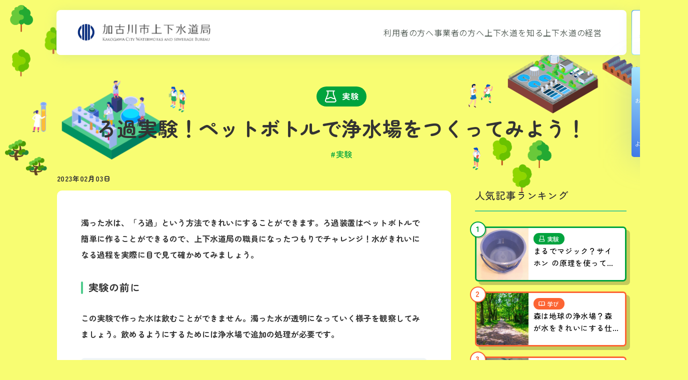

--- FILE ---
content_type: text/html; charset=UTF-8
request_url: https://suidou-kakogawa.jp/kidspost/roka/
body_size: 14281
content:
<!DOCTYPE html>
<html class="no-js" lang="ja">

<head>
  <meta charset="utf-8" />
  <meta http-equiv="x-ua-compatible" content="ie=edge" />
  <meta name="viewport" content="width=device-width,initial-scale=1.0">
  <link rel="icon" href="https://suidou-kakogawa.jp/wp-content/themes/kakosui-wp/favicon.ico">
  <link rel="preconnect" href="https://fonts.googleapis.com"><link rel="preconnect" href="https://fonts.gstatic.com" crossorigin><link href="https://fonts.googleapis.com/css2?family=Jost:wght@300;400;500;600&family=Montserrat:wght@300;400;500;600&family=Noto+Sans+JP:wght@100;300;400;500;700;900&family=Zen+Maru+Gothic:wght@500;700&display=swap" rel="stylesheet"><meta name='robots' content='index, follow, max-image-preview:large, max-snippet:-1, max-video-preview:-1' />
	<style>img:is([sizes="auto" i], [sizes^="auto," i]) { contain-intrinsic-size: 3000px 1500px }</style>
	
	<!-- This site is optimized with the Yoast SEO plugin v26.6 - https://yoast.com/wordpress/plugins/seo/ -->
	<title>ろ過実験！ペットボトルで浄水場をつくってみよう！ | 加古川市上下水道局</title>
	<link rel="canonical" href="https://suidou-kakogawa.jp/kidspost/roka/" />
	<meta property="og:locale" content="ja_JP" />
	<meta property="og:type" content="article" />
	<meta property="og:title" content="ろ過実験！ペットボトルで浄水場をつくってみよう！ | 加古川市上下水道局" />
	<meta property="og:description" content="濁った水は、「ろ過」という方法できれいにすることができます。ろ過装置はペットボトルで簡単に作ることができるので、上下水道局の職員になったつもりでチャレンジ！水がきれいになる過程を実際に目で見て確かめてみましょう。 実験の..." />
	<meta property="og:url" content="https://suidou-kakogawa.jp/kidspost/roka/" />
	<meta property="og:site_name" content="加古川市上下水道局" />
	<meta property="article:modified_time" content="2024-09-20T06:43:17+00:00" />
	<meta property="og:image" content="https://suidou-kakogawa.jp/wp-content/uploads/2023/02/IMG_3203.jpg" />
	<meta property="og:image:width" content="1920" />
	<meta property="og:image:height" content="1280" />
	<meta property="og:image:type" content="image/jpeg" />
	<meta name="twitter:card" content="summary_large_image" />
	<script type="application/ld+json" class="yoast-schema-graph">{"@context":"https://schema.org","@graph":[{"@type":"WebPage","@id":"https://suidou-kakogawa.jp/kidspost/roka/","url":"https://suidou-kakogawa.jp/kidspost/roka/","name":"ろ過実験！ペットボトルで浄水場をつくってみよう！ | 加古川市上下水道局","isPartOf":{"@id":"https://suidou-kakogawa.jp/#website"},"primaryImageOfPage":{"@id":"https://suidou-kakogawa.jp/kidspost/roka/#primaryimage"},"image":{"@id":"https://suidou-kakogawa.jp/kidspost/roka/#primaryimage"},"thumbnailUrl":"https://suidou-kakogawa.jp/wp-content/uploads/2023/02/IMG_3203.jpg","datePublished":"2023-02-03T07:58:04+00:00","dateModified":"2024-09-20T06:43:17+00:00","breadcrumb":{"@id":"https://suidou-kakogawa.jp/kidspost/roka/#breadcrumb"},"inLanguage":"ja","potentialAction":[{"@type":"ReadAction","target":["https://suidou-kakogawa.jp/kidspost/roka/"]}]},{"@type":"ImageObject","inLanguage":"ja","@id":"https://suidou-kakogawa.jp/kidspost/roka/#primaryimage","url":"https://suidou-kakogawa.jp/wp-content/uploads/2023/02/IMG_3203.jpg","contentUrl":"https://suidou-kakogawa.jp/wp-content/uploads/2023/02/IMG_3203.jpg","width":1920,"height":1280},{"@type":"BreadcrumbList","@id":"https://suidou-kakogawa.jp/kidspost/roka/#breadcrumb","itemListElement":[{"@type":"ListItem","position":1,"name":"ホーム","item":"https://suidou-kakogawa.jp/"},{"@type":"ListItem","position":2,"name":"キッズページ","item":"https://suidou-kakogawa.jp/kidspost/"},{"@type":"ListItem","position":3,"name":"ろ過実験！ペットボトルで浄水場をつくってみよう！"}]},{"@type":"WebSite","@id":"https://suidou-kakogawa.jp/#website","url":"https://suidou-kakogawa.jp/","name":"加古川市上下水道局","description":"","potentialAction":[{"@type":"SearchAction","target":{"@type":"EntryPoint","urlTemplate":"https://suidou-kakogawa.jp/?s={search_term_string}"},"query-input":{"@type":"PropertyValueSpecification","valueRequired":true,"valueName":"search_term_string"}}],"inLanguage":"ja"}]}</script>
	<!-- / Yoast SEO plugin. -->


<link rel='dns-prefetch' href='//ajax.googleapis.com' />
<link rel='dns-prefetch' href='//cdn.jsdelivr.net' />
<link rel="alternate" type="application/rss+xml" title="加古川市上下水道局 &raquo; フィード" href="https://suidou-kakogawa.jp/feed/" />
<script id="wpp-js" src="https://suidou-kakogawa.jp/wp-content/plugins/wordpress-popular-posts/assets/js/wpp.min.js?ver=7.3.3" data-sampling="0" data-sampling-rate="100" data-api-url="https://suidou-kakogawa.jp/wp-json/wordpress-popular-posts" data-post-id="1834" data-token="5aa602dbe0" data-lang="0" data-debug="0"></script>

<!-- SEO SIMPLE PACK 3.6.2 -->
<meta name="description" content="濁った水は、「ろ過」という方法できれいにすることができます。ろ過装置はペットボトルで簡単に作ることができるので、上下水道局の職員になったつもりでチャレンジ！水がきれいになる過程を実際に目で見て確かめてみましょう。 実験の前に この実験で作っ">
<link rel="canonical" href="https://suidou-kakogawa.jp/kidspost/roka/">
<meta property="og:locale" content="ja_JP">
<meta property="og:type" content="article">
<meta property="og:image" content="https://suidou-kakogawa.jp/wp-content/uploads/2023/02/IMG_3203.jpg">
<meta property="og:title" content="ろ過実験！ペットボトルで浄水場をつくってみよう！ | 加古川市上下水道局">
<meta property="og:description" content="濁った水は、「ろ過」という方法できれいにすることができます。ろ過装置はペットボトルで簡単に作ることができるので、上下水道局の職員になったつもりでチャレンジ！水がきれいになる過程を実際に目で見て確かめてみましょう。 実験の前に この実験で作っ">
<meta property="og:url" content="https://suidou-kakogawa.jp/kidspost/roka/">
<meta property="og:site_name" content="加古川市上下水道局">
<meta name="twitter:card" content="summary_large_image">
<!-- Google Analytics (gtag.js) -->
<script async src="https://www.googletagmanager.com/gtag/js?id=G-Y6W5S1Y1BX"></script>
<script>
	window.dataLayer = window.dataLayer || [];
	function gtag(){dataLayer.push(arguments);}
	gtag("js", new Date());
	gtag("config", "G-Y6W5S1Y1BX");
</script>
	<!-- / SEO SIMPLE PACK -->

<script>
window._wpemojiSettings = {"baseUrl":"https:\/\/s.w.org\/images\/core\/emoji\/16.0.1\/72x72\/","ext":".png","svgUrl":"https:\/\/s.w.org\/images\/core\/emoji\/16.0.1\/svg\/","svgExt":".svg","source":{"concatemoji":"https:\/\/suidou-kakogawa.jp\/wp-includes\/js\/wp-emoji-release.min.js?ver=426bb1e5ef2fc01ccc99ddffa1920e55"}};
/*! This file is auto-generated */
!function(s,n){var o,i,e;function c(e){try{var t={supportTests:e,timestamp:(new Date).valueOf()};sessionStorage.setItem(o,JSON.stringify(t))}catch(e){}}function p(e,t,n){e.clearRect(0,0,e.canvas.width,e.canvas.height),e.fillText(t,0,0);var t=new Uint32Array(e.getImageData(0,0,e.canvas.width,e.canvas.height).data),a=(e.clearRect(0,0,e.canvas.width,e.canvas.height),e.fillText(n,0,0),new Uint32Array(e.getImageData(0,0,e.canvas.width,e.canvas.height).data));return t.every(function(e,t){return e===a[t]})}function u(e,t){e.clearRect(0,0,e.canvas.width,e.canvas.height),e.fillText(t,0,0);for(var n=e.getImageData(16,16,1,1),a=0;a<n.data.length;a++)if(0!==n.data[a])return!1;return!0}function f(e,t,n,a){switch(t){case"flag":return n(e,"\ud83c\udff3\ufe0f\u200d\u26a7\ufe0f","\ud83c\udff3\ufe0f\u200b\u26a7\ufe0f")?!1:!n(e,"\ud83c\udde8\ud83c\uddf6","\ud83c\udde8\u200b\ud83c\uddf6")&&!n(e,"\ud83c\udff4\udb40\udc67\udb40\udc62\udb40\udc65\udb40\udc6e\udb40\udc67\udb40\udc7f","\ud83c\udff4\u200b\udb40\udc67\u200b\udb40\udc62\u200b\udb40\udc65\u200b\udb40\udc6e\u200b\udb40\udc67\u200b\udb40\udc7f");case"emoji":return!a(e,"\ud83e\udedf")}return!1}function g(e,t,n,a){var r="undefined"!=typeof WorkerGlobalScope&&self instanceof WorkerGlobalScope?new OffscreenCanvas(300,150):s.createElement("canvas"),o=r.getContext("2d",{willReadFrequently:!0}),i=(o.textBaseline="top",o.font="600 32px Arial",{});return e.forEach(function(e){i[e]=t(o,e,n,a)}),i}function t(e){var t=s.createElement("script");t.src=e,t.defer=!0,s.head.appendChild(t)}"undefined"!=typeof Promise&&(o="wpEmojiSettingsSupports",i=["flag","emoji"],n.supports={everything:!0,everythingExceptFlag:!0},e=new Promise(function(e){s.addEventListener("DOMContentLoaded",e,{once:!0})}),new Promise(function(t){var n=function(){try{var e=JSON.parse(sessionStorage.getItem(o));if("object"==typeof e&&"number"==typeof e.timestamp&&(new Date).valueOf()<e.timestamp+604800&&"object"==typeof e.supportTests)return e.supportTests}catch(e){}return null}();if(!n){if("undefined"!=typeof Worker&&"undefined"!=typeof OffscreenCanvas&&"undefined"!=typeof URL&&URL.createObjectURL&&"undefined"!=typeof Blob)try{var e="postMessage("+g.toString()+"("+[JSON.stringify(i),f.toString(),p.toString(),u.toString()].join(",")+"));",a=new Blob([e],{type:"text/javascript"}),r=new Worker(URL.createObjectURL(a),{name:"wpTestEmojiSupports"});return void(r.onmessage=function(e){c(n=e.data),r.terminate(),t(n)})}catch(e){}c(n=g(i,f,p,u))}t(n)}).then(function(e){for(var t in e)n.supports[t]=e[t],n.supports.everything=n.supports.everything&&n.supports[t],"flag"!==t&&(n.supports.everythingExceptFlag=n.supports.everythingExceptFlag&&n.supports[t]);n.supports.everythingExceptFlag=n.supports.everythingExceptFlag&&!n.supports.flag,n.DOMReady=!1,n.readyCallback=function(){n.DOMReady=!0}}).then(function(){return e}).then(function(){var e;n.supports.everything||(n.readyCallback(),(e=n.source||{}).concatemoji?t(e.concatemoji):e.wpemoji&&e.twemoji&&(t(e.twemoji),t(e.wpemoji)))}))}((window,document),window._wpemojiSettings);
</script>
<style id='wp-emoji-styles-inline-css'>

	img.wp-smiley, img.emoji {
		display: inline !important;
		border: none !important;
		box-shadow: none !important;
		height: 1em !important;
		width: 1em !important;
		margin: 0 0.07em !important;
		vertical-align: -0.1em !important;
		background: none !important;
		padding: 0 !important;
	}
</style>
<link rel='stylesheet' id='wp-block-library-css' href='https://suidou-kakogawa.jp/wp-includes/css/dist/block-library/style.min.css?ver=426bb1e5ef2fc01ccc99ddffa1920e55' media='all' />
<style id='classic-theme-styles-inline-css'>
/*! This file is auto-generated */
.wp-block-button__link{color:#fff;background-color:#32373c;border-radius:9999px;box-shadow:none;text-decoration:none;padding:calc(.667em + 2px) calc(1.333em + 2px);font-size:1.125em}.wp-block-file__button{background:#32373c;color:#fff;text-decoration:none}
</style>
<link rel='stylesheet' id='custom_blocks_style-css' href='https://suidou-kakogawa.jp/wp-content/themes/kakosui-wp/custom-blocks/build/style-index.css?ver=1677639260' media='all' />
<style id='global-styles-inline-css'>
:root{--wp--preset--aspect-ratio--square: 1;--wp--preset--aspect-ratio--4-3: 4/3;--wp--preset--aspect-ratio--3-4: 3/4;--wp--preset--aspect-ratio--3-2: 3/2;--wp--preset--aspect-ratio--2-3: 2/3;--wp--preset--aspect-ratio--16-9: 16/9;--wp--preset--aspect-ratio--9-16: 9/16;--wp--preset--color--black: #000000;--wp--preset--color--cyan-bluish-gray: #abb8c3;--wp--preset--color--white: #ffffff;--wp--preset--color--pale-pink: #f78da7;--wp--preset--color--vivid-red: #cf2e2e;--wp--preset--color--luminous-vivid-orange: #ff6900;--wp--preset--color--luminous-vivid-amber: #fcb900;--wp--preset--color--light-green-cyan: #7bdcb5;--wp--preset--color--vivid-green-cyan: #00d084;--wp--preset--color--pale-cyan-blue: #8ed1fc;--wp--preset--color--vivid-cyan-blue: #0693e3;--wp--preset--color--vivid-purple: #9b51e0;--wp--preset--gradient--vivid-cyan-blue-to-vivid-purple: linear-gradient(135deg,rgba(6,147,227,1) 0%,rgb(155,81,224) 100%);--wp--preset--gradient--light-green-cyan-to-vivid-green-cyan: linear-gradient(135deg,rgb(122,220,180) 0%,rgb(0,208,130) 100%);--wp--preset--gradient--luminous-vivid-amber-to-luminous-vivid-orange: linear-gradient(135deg,rgba(252,185,0,1) 0%,rgba(255,105,0,1) 100%);--wp--preset--gradient--luminous-vivid-orange-to-vivid-red: linear-gradient(135deg,rgba(255,105,0,1) 0%,rgb(207,46,46) 100%);--wp--preset--gradient--very-light-gray-to-cyan-bluish-gray: linear-gradient(135deg,rgb(238,238,238) 0%,rgb(169,184,195) 100%);--wp--preset--gradient--cool-to-warm-spectrum: linear-gradient(135deg,rgb(74,234,220) 0%,rgb(151,120,209) 20%,rgb(207,42,186) 40%,rgb(238,44,130) 60%,rgb(251,105,98) 80%,rgb(254,248,76) 100%);--wp--preset--gradient--blush-light-purple: linear-gradient(135deg,rgb(255,206,236) 0%,rgb(152,150,240) 100%);--wp--preset--gradient--blush-bordeaux: linear-gradient(135deg,rgb(254,205,165) 0%,rgb(254,45,45) 50%,rgb(107,0,62) 100%);--wp--preset--gradient--luminous-dusk: linear-gradient(135deg,rgb(255,203,112) 0%,rgb(199,81,192) 50%,rgb(65,88,208) 100%);--wp--preset--gradient--pale-ocean: linear-gradient(135deg,rgb(255,245,203) 0%,rgb(182,227,212) 50%,rgb(51,167,181) 100%);--wp--preset--gradient--electric-grass: linear-gradient(135deg,rgb(202,248,128) 0%,rgb(113,206,126) 100%);--wp--preset--gradient--midnight: linear-gradient(135deg,rgb(2,3,129) 0%,rgb(40,116,252) 100%);--wp--preset--font-size--small: 14px;--wp--preset--font-size--medium: 20px;--wp--preset--font-size--large: 20px;--wp--preset--font-size--x-large: 42px;--wp--preset--font-size--regular: 16px;--wp--preset--spacing--20: 0.44rem;--wp--preset--spacing--30: 0.67rem;--wp--preset--spacing--40: 1rem;--wp--preset--spacing--50: 1.5rem;--wp--preset--spacing--60: 2.25rem;--wp--preset--spacing--70: 3.38rem;--wp--preset--spacing--80: 5.06rem;--wp--preset--shadow--natural: 6px 6px 9px rgba(0, 0, 0, 0.2);--wp--preset--shadow--deep: 12px 12px 50px rgba(0, 0, 0, 0.4);--wp--preset--shadow--sharp: 6px 6px 0px rgba(0, 0, 0, 0.2);--wp--preset--shadow--outlined: 6px 6px 0px -3px rgba(255, 255, 255, 1), 6px 6px rgba(0, 0, 0, 1);--wp--preset--shadow--crisp: 6px 6px 0px rgba(0, 0, 0, 1);}:where(.is-layout-flex){gap: 0.5em;}:where(.is-layout-grid){gap: 0.5em;}body .is-layout-flex{display: flex;}.is-layout-flex{flex-wrap: wrap;align-items: center;}.is-layout-flex > :is(*, div){margin: 0;}body .is-layout-grid{display: grid;}.is-layout-grid > :is(*, div){margin: 0;}:where(.wp-block-columns.is-layout-flex){gap: 2em;}:where(.wp-block-columns.is-layout-grid){gap: 2em;}:where(.wp-block-post-template.is-layout-flex){gap: 1.25em;}:where(.wp-block-post-template.is-layout-grid){gap: 1.25em;}.has-black-color{color: var(--wp--preset--color--black) !important;}.has-cyan-bluish-gray-color{color: var(--wp--preset--color--cyan-bluish-gray) !important;}.has-white-color{color: var(--wp--preset--color--white) !important;}.has-pale-pink-color{color: var(--wp--preset--color--pale-pink) !important;}.has-vivid-red-color{color: var(--wp--preset--color--vivid-red) !important;}.has-luminous-vivid-orange-color{color: var(--wp--preset--color--luminous-vivid-orange) !important;}.has-luminous-vivid-amber-color{color: var(--wp--preset--color--luminous-vivid-amber) !important;}.has-light-green-cyan-color{color: var(--wp--preset--color--light-green-cyan) !important;}.has-vivid-green-cyan-color{color: var(--wp--preset--color--vivid-green-cyan) !important;}.has-pale-cyan-blue-color{color: var(--wp--preset--color--pale-cyan-blue) !important;}.has-vivid-cyan-blue-color{color: var(--wp--preset--color--vivid-cyan-blue) !important;}.has-vivid-purple-color{color: var(--wp--preset--color--vivid-purple) !important;}.has-black-background-color{background-color: var(--wp--preset--color--black) !important;}.has-cyan-bluish-gray-background-color{background-color: var(--wp--preset--color--cyan-bluish-gray) !important;}.has-white-background-color{background-color: var(--wp--preset--color--white) !important;}.has-pale-pink-background-color{background-color: var(--wp--preset--color--pale-pink) !important;}.has-vivid-red-background-color{background-color: var(--wp--preset--color--vivid-red) !important;}.has-luminous-vivid-orange-background-color{background-color: var(--wp--preset--color--luminous-vivid-orange) !important;}.has-luminous-vivid-amber-background-color{background-color: var(--wp--preset--color--luminous-vivid-amber) !important;}.has-light-green-cyan-background-color{background-color: var(--wp--preset--color--light-green-cyan) !important;}.has-vivid-green-cyan-background-color{background-color: var(--wp--preset--color--vivid-green-cyan) !important;}.has-pale-cyan-blue-background-color{background-color: var(--wp--preset--color--pale-cyan-blue) !important;}.has-vivid-cyan-blue-background-color{background-color: var(--wp--preset--color--vivid-cyan-blue) !important;}.has-vivid-purple-background-color{background-color: var(--wp--preset--color--vivid-purple) !important;}.has-black-border-color{border-color: var(--wp--preset--color--black) !important;}.has-cyan-bluish-gray-border-color{border-color: var(--wp--preset--color--cyan-bluish-gray) !important;}.has-white-border-color{border-color: var(--wp--preset--color--white) !important;}.has-pale-pink-border-color{border-color: var(--wp--preset--color--pale-pink) !important;}.has-vivid-red-border-color{border-color: var(--wp--preset--color--vivid-red) !important;}.has-luminous-vivid-orange-border-color{border-color: var(--wp--preset--color--luminous-vivid-orange) !important;}.has-luminous-vivid-amber-border-color{border-color: var(--wp--preset--color--luminous-vivid-amber) !important;}.has-light-green-cyan-border-color{border-color: var(--wp--preset--color--light-green-cyan) !important;}.has-vivid-green-cyan-border-color{border-color: var(--wp--preset--color--vivid-green-cyan) !important;}.has-pale-cyan-blue-border-color{border-color: var(--wp--preset--color--pale-cyan-blue) !important;}.has-vivid-cyan-blue-border-color{border-color: var(--wp--preset--color--vivid-cyan-blue) !important;}.has-vivid-purple-border-color{border-color: var(--wp--preset--color--vivid-purple) !important;}.has-vivid-cyan-blue-to-vivid-purple-gradient-background{background: var(--wp--preset--gradient--vivid-cyan-blue-to-vivid-purple) !important;}.has-light-green-cyan-to-vivid-green-cyan-gradient-background{background: var(--wp--preset--gradient--light-green-cyan-to-vivid-green-cyan) !important;}.has-luminous-vivid-amber-to-luminous-vivid-orange-gradient-background{background: var(--wp--preset--gradient--luminous-vivid-amber-to-luminous-vivid-orange) !important;}.has-luminous-vivid-orange-to-vivid-red-gradient-background{background: var(--wp--preset--gradient--luminous-vivid-orange-to-vivid-red) !important;}.has-very-light-gray-to-cyan-bluish-gray-gradient-background{background: var(--wp--preset--gradient--very-light-gray-to-cyan-bluish-gray) !important;}.has-cool-to-warm-spectrum-gradient-background{background: var(--wp--preset--gradient--cool-to-warm-spectrum) !important;}.has-blush-light-purple-gradient-background{background: var(--wp--preset--gradient--blush-light-purple) !important;}.has-blush-bordeaux-gradient-background{background: var(--wp--preset--gradient--blush-bordeaux) !important;}.has-luminous-dusk-gradient-background{background: var(--wp--preset--gradient--luminous-dusk) !important;}.has-pale-ocean-gradient-background{background: var(--wp--preset--gradient--pale-ocean) !important;}.has-electric-grass-gradient-background{background: var(--wp--preset--gradient--electric-grass) !important;}.has-midnight-gradient-background{background: var(--wp--preset--gradient--midnight) !important;}.has-small-font-size{font-size: var(--wp--preset--font-size--small) !important;}.has-medium-font-size{font-size: var(--wp--preset--font-size--medium) !important;}.has-large-font-size{font-size: var(--wp--preset--font-size--large) !important;}.has-x-large-font-size{font-size: var(--wp--preset--font-size--x-large) !important;}
:where(.wp-block-post-template.is-layout-flex){gap: 1.25em;}:where(.wp-block-post-template.is-layout-grid){gap: 1.25em;}
:where(.wp-block-columns.is-layout-flex){gap: 2em;}:where(.wp-block-columns.is-layout-grid){gap: 2em;}
:root :where(.wp-block-pullquote){font-size: 1.5em;line-height: 1.6;}
</style>
<link rel='stylesheet' id='wordpress-popular-posts-css-css' href='https://suidou-kakogawa.jp/wp-content/plugins/wordpress-popular-posts/assets/css/wpp.css?ver=7.3.3' media='all' />
<link rel='stylesheet' id='main-style-css' href='https://suidou-kakogawa.jp/wp-content/themes/kakosui-wp/dist/assets/css/kids_article.bundle.css?ver=1699411678' media='all' />
<link rel='stylesheet' id='wp-pagenavi-css' href='https://suidou-kakogawa.jp/wp-content/plugins/wp-pagenavi/pagenavi-css.css?ver=2.70' media='all' />
<script src="//ajax.googleapis.com/ajax/libs/jquery/3.4.1/jquery.min.js?ver=426bb1e5ef2fc01ccc99ddffa1920e55" id="jquery-js"></script>
<link rel="https://api.w.org/" href="https://suidou-kakogawa.jp/wp-json/" /><link rel="alternate" title="JSON" type="application/json" href="https://suidou-kakogawa.jp/wp-json/wp/v2/kidspost/1834" /><link rel="EditURI" type="application/rsd+xml" title="RSD" href="https://suidou-kakogawa.jp/xmlrpc.php?rsd" />

<link rel='shortlink' href='https://suidou-kakogawa.jp/?p=1834' />
<link rel="alternate" title="oEmbed (JSON)" type="application/json+oembed" href="https://suidou-kakogawa.jp/wp-json/oembed/1.0/embed?url=https%3A%2F%2Fsuidou-kakogawa.jp%2Fkidspost%2Froka%2F" />
<link rel="alternate" title="oEmbed (XML)" type="text/xml+oembed" href="https://suidou-kakogawa.jp/wp-json/oembed/1.0/embed?url=https%3A%2F%2Fsuidou-kakogawa.jp%2Fkidspost%2Froka%2F&#038;format=xml" />
<meta name="cdp-version" content="1.5.0" />            <style id="wpp-loading-animation-styles">@-webkit-keyframes bgslide{from{background-position-x:0}to{background-position-x:-200%}}@keyframes bgslide{from{background-position-x:0}to{background-position-x:-200%}}.wpp-widget-block-placeholder,.wpp-shortcode-placeholder{margin:0 auto;width:60px;height:3px;background:#dd3737;background:linear-gradient(90deg,#dd3737 0%,#571313 10%,#dd3737 100%);background-size:200% auto;border-radius:3px;-webkit-animation:bgslide 1s infinite linear;animation:bgslide 1s infinite linear}</style>
            </head>

<body id="body"
  class="kids">
  <div class="body__inner">
    <p class="skipLink"><a href="#main">本文にスキップ</a></p>
    <header id="header" class="header">
      <div class="header__outer">
        <div class="header__inner">
          <div class="headerLeft">
                        <p class="headerTitle">
              <a href="https://suidou-kakogawa.jp/"><img
                  src="https://suidou-kakogawa.jp/wp-content/themes/kakosui-wp/dist/assets/img/h_title.png"
                  alt="加古川市上下水道局" /></a>
            </p>
                      </div>
          <div class="headerRight">
            <div class="HeaderMenuWrap">
              <div id="headerSearchBtn">
                <a data-remodal-target="modal"><img
                    src="https://suidou-kakogawa.jp/wp-content/themes/kakosui-wp/dist/assets/img/h_key.png"
                    alt="" /><i>キーワード<br class="-u-SpNonePcinline" />検索</i></a>
                <div class="remodal" data-remodal-id="modal">
                  <button data-remodal-action="close" class="remodal-close"></button>
                  <h1 class="remodal__title">キーワードを入力してください</h1>
                  <form id="searchform" action="https://suidou-kakogawa.jp">
                    <fieldset>
                      <p class="remodal__txt">記事タイトルや記事内容で検索が可能です</p>
                      <legend class="remodal_legend">本サイトかキッズページを選択してキーワード検索が可能</legend>
                      <div id="remodalRadio" class="remodalRadio">
                        <div>
                          <input type="radio" id="basic" name="post_type" value="" checked="checked" />
                          <label for="basic">通常ページを検索</label>
                        </div>
                        <div class="remodalRadio__last">
                          <input type="radio" id="kids_search" name="post_type" value="kidspost" />
                          <label for="kids_search">キッズページを検索</label>
                        </div>
                      </div>
                    </fieldset>
                    <div class="remodalSearch"><input id="site-search" name="s" placeholder="検索" /> <button
                        id="site-search-btn">検索する</button></div>

                  </form>
                </div>
              </div>
              <div id="headerMenuBtn">
                <div><span></span> <span></span> <span></span></div>
              </div>
              <div id="HeaderMenu">
                <div class="HeaderMenu__inner">
                  <nav>
                    <div class="HeaderMenuList">
                      <div class="HeaderMenuList__item">
                        <a class="-is-click" tabindex="0" href="https://suidou-kakogawa.jp/customer">利用者の方へ</a>
                        <div class="-on-subNav subNavSplit">
                          <div class="subNavSplit__left">
                            <h2><span>利用者の方へ</span></h2>
                            <img
                              src="https://suidou-kakogawa.jp/wp-content/themes/kakosui-wp/dist/assets/img/header_nav_img01.jpg"
                              alt="" />
                          </div>
                          <div class="subNavSplit__right">
                            <div class="subNavInnerSplit">
                              <h3><a
                                  href="https://suidou-kakogawa.jp/customer/suidou-tetsuzuki">水道の使用開始・中止の手続き</a>
                              </h3>
                            </div>
                            <div class="subNavInnerSplit">
                              <h3><a
                                  href="https://suidou-kakogawa.jp/customer/suidou-mondai">水道・下水道に不具合が出たとき</a>
                              </h3>
                              <ul>
                                <li>
                                  <a href="https://suidou-kakogawa.jp/customer/suidou-mondai/gyousha-list"><i
                                      class="arrow arrow--white"></i>水道・下水道の市指定業者一覧</a>
                                </li>
                                <li>
                                  <a href="https://suidou-kakogawa.jp/customer/suidou-mondai/mizumore"><i
                                      class="arrow arrow--white"></i>水漏れかなと思ったら</a>
                                </li>
                              </ul>
                            </div>
                            <div class="subNavInnerSplit">
                              <h3><a href="https://suidou-kakogawa.jp/customer/shiharai-tetsuzuki">支払いの手続き</a>
                              </h3>
                              <ul>
                                <li>
                                  <a href="https://suidou-kakogawa.jp/customer/shiharai-tetsuzuki/houhou"><i
                                      class="arrow arrow--white"></i>支払い方法</a>
                                </li>
                                <li>
                                  <a href="https://suidou-kakogawa.jp/customer/shiharai-tetsuzuki/ryoukin"><i
                                      class="arrow arrow--white"></i>水道料金・下水道使用料</a>
                                </li>
                                <li>
                                  <a
                                    href="https://suidou-kakogawa.jp/customer/shiharai-tetsuzuki/juekishafutankin"><i
                                      class="arrow arrow--white"></i>下水道事業受益者負担金</a>
                                </li>
                                <li>
                                  <a
                                    href="https://suidou-kakogawa.jp/customer/shiharai-tetsuzuki/ryoukin-simulator/"><i
                                      class="arrow arrow--white"></i>料金シミュレーター</a>
                                </li>
                              </ul>
                            </div>

                            <div class="subNavInnerSplit">
                              <h3><a href="https://suidou-kakogawa.jp/customer/gesuidou-setsuzoku">下水道への接続</a>
                              </h3>
                              <ul>
                                <li>
                                  <a
                                    href="https://suidou-kakogawa.jp/customer/gesuidou-setsuzoku/gesuidou-youshiki"><i
                                      class="arrow arrow--white"></i>下水道にかかる申請様式</a>
                                </li>
                                <li>
                                  <a href="https://suidou-kakogawa.jp/customer/gesuidou-setsuzoku/joseikin"><i
                                      class="arrow arrow--white"></i>水洗化等助成金制度</a>
                                </li>
                                <li>
                                  <a href="https://suidou-kakogawa.jp/customer/gesuidou-setsuzoku/yuushi"><i
                                      class="arrow arrow--white"></i>水洗化等改造資金融資あっせん制度</a>
                                </li>
                              </ul>
                            </div>
                            <div class="subNavInnerSplit">
                              <h3><a href="https://suidou-kakogawa.jp/customer/other-tetsuzuki/">その他の手続き</a>
                              </h3>
                            </div>
                            <div class="subNavInnerSplit">
                              <h3><a href="https://suidou-kakogawa.jp/customer/kyuusuikuikigai">給水区域外の市民の方へ</a>
                              </h3>
                            </div>
                            <div class="subNavInnerSplit">
                              <h3><a href="https://suidou-kakogawa.jp/customer/yakkan">定型約款</a></h3>
                            </div>
                          </div>
                        </div>
                      </div>
                      <div class="HeaderMenuList__item">
                        <a class="-is-click" tabindex="0"
                          href="https://suidou-kakogawa.jp/enterprise">事業者の方へ</a>
                        <div class="-on-subNav subNavSplit">
                          <div class="subNavSplit__left">
                            <h2><span>事業者の方へ</span></h2>
                            <img
                              src="https://suidou-kakogawa.jp/wp-content/themes/kakosui-wp/dist/assets/img/header_nav_img02.jpg"
                              alt="" />
                          </div>
                          <div class="subNavSplit__right">

                            <div class="subNavInnerSplit">
                              <h3><a href="https://suidou-kakogawa.jp/enterprise/nyuusatsu">入札・契約</a></h3>
                              <ul>
                                <li>
                                  <a href="https://suidou-kakogawa.jp/enterprise/nyuusatsu/nyuusatsu"><i
                                      class="arrow arrow--white"></i>一般競争入札</a>
                                </li>
                                <li>
                                  <a href="https://suidou-kakogawa.jp/enterprise/nyuusatsu/propsal"><i
                                      class="arrow arrow--white"></i>PPP・プロポーザル・その他入札一覧</a>
                                </li>
                                <li>
                                  <a href="https://suidou-kakogawa.jp/enterprise/nyuusatsu/keiyaku-kohyo"><i
                                      class="arrow arrow--white"></i>契約に関する公表</a>
                                </li>
                                <li>
                                  <a href="https://suidou-kakogawa.jp/enterprise/nyuusatsu/youshiki"><i
                                      class="arrow arrow--white"></i>入札にかかる様式・要綱・要領</a>
                                </li>
                              </ul>
                            </div>
                            <div class="subNavInnerSplit">
                              <h3><a href="https://suidou-kakogawa.jp/enterprise/kyuusui-haisui">給水装置・排水設備</a>
                              </h3>
                              <ul>
                                <li>
                                  <a href="https://suidou-kakogawa.jp/enterprise/kyuusui-haisui/kyuusui"><i
                                      class="arrow arrow--white"></i>給水装置</a>
                                </li>
                                <li>
                                  <a href="https://suidou-kakogawa.jp/enterprise/kyuusui-haisui/haisui"><i
                                      class="arrow arrow--white"></i>排水設備</a>
                                </li>
                              </ul>
                            </div>
                            <div class="subNavInnerSplit">
                              <h3><a href="https://suidou-kakogawa.jp/enterprise/news">事業者へのお知らせ</a></h3>
                            </div>
                            <div class="subNavInnerSplit">
                              <h3><a href="https://www.jswa.go.jp/bid/nyusatsu/control/top.php"
                                  target="_blank">日本下水道事業団の入札</a></h3>
                            </div>
                            <div class="subNavInnerSplit">
                              <h3><a href="https://suidou-kakogawa.jp/enterprise/all-youshiki">様式・要領・資料集</a>
                              </h3>
                            </div>

                            <div class="subNavInnerSplit">
                              <h3><a href="https://suidou-kakogawa.jp/enterprise/saikensha">債権者登録</a></h3>
                            </div>
                          </div>
                        </div>
                      </div>
                      <div class="HeaderMenuList__item"><a class="-is-click" tabindex="0"
                          href="https://suidou-kakogawa.jp/learn">上下水道を知る</a>
                        <div class="-on-subNav subNavSplit">
                          <div class="subNavSplit__left">
                            <h2><span>上下水道を知る</span></h2>
                            <img
                              src="https://suidou-kakogawa.jp/wp-content/themes/kakosui-wp/dist/assets/img/header_nav_img03.jpg"
                              alt="" />
                          </div>
                          <div class="subNavSplit__right">
                            <div class="subNavInnerSplit">
                              <h3><a href="https://suidou-kakogawa.jp/learn/suishitsu">水質情報</a></h3>
                              <ul>
                                <li>
                                  <a href="https://suidou-kakogawa.jp/learn/suishitsu/results"><i
                                      class="arrow arrow--white"></i>水質検査結果</a>
                                </li>
                                <li>
                                  <a href="https://suidou-kakogawa.jp/learn/suishitsu/standard"><i
                                      class="arrow arrow--white"></i>水質基準</a>
                                </li>
                                <li>
                                  <a href="https://suidou-kakogawa.jp/learn/suishitsu/plan"><i
                                      class="arrow arrow--white"></i>水質に関する計画</a>
                                </li>
                                <li>
                                  <a href="https://suidou-kakogawa.jp/learn/suishitsu/pfoa-pfos"><i
                                      class="arrow arrow--white"></i>有機フッ素化合物（PFOA、PFOS等）の測定結果</a>
                                </li>
                              </ul>
                            </div>
                            <div class="subNavInnerSplit">
                              <h3><a href="https://suidou-kakogawa.jp/learn/pr">広報</a></h3>
                              <ul>
                                <li>
                                  <a href="https://suidou-kakogawa.jp/learn/pr/media"><i
                                      class="arrow arrow--white"></i>パンフレット・刊行物</a>
                                </li>
                                <li>
                                  <a href="https://suidou-kakogawa.jp/learn/pr/event"><i
                                      class="arrow arrow--white"></i>イベント</a>
                                </li>
                              </ul>
                            </div>
                            <div class="subNavInnerSplit">
                              <h3><a href="https://suidou-kakogawa.jp/learn/saigai">災害対策</a></h3>
                              <ul>
                                <li>
                                  <a href="https://suidou-kakogawa.jp/learn/saigai/taiou"><i
                                      class="arrow arrow--white"></i>災害時の対応</a>
                                </li>
                                <li>
                                  <a href="https://suidou-kakogawa.jp/learn/saigai/road"><i
                                      class="arrow arrow--white"></i>基幹管路の更新</a>
                                </li>
                                <li>
                                  <a href="https://suidou-kakogawa.jp/learn/saigai/usuikansen"><i
                                      class="arrow arrow--white"></i>雨水幹線整備事業の推進</a>
                                </li>
                                <li>
                                  <a href="https://suidou-kakogawa.jp/learn/saigai/ooame"><i
                                      class="arrow arrow--white"></i>大雨に備えましょう</a>
                                </li>
                              </ul>
                            </div>
                            <div class="subNavInnerSplit">
                              <h3><a href="https://suidou-kakogawa.jp/learn/jourei">条例・要綱・要領</a></h3>
                            </div>
                            <div class="subNavInnerSplit">
                              <h3><a href="https://suidou-kakogawa.jp/learn/history">加古川市上下水道の歴史</a></h3>
                            </div>
                            <div class="subNavInnerSplit">
                              <h3><a href="https://suidou-kakogawa.jp/learn/shikumi">上下水道のしくみ</a></h3>
                            </div>
                            <div class="subNavInnerSplit">
                              <h3><a href="https://suidou-kakogawa.jp/learn/shisetsu">上下水道の施設紹介</a></h3>
                            </div>
                            <div class="subNavInnerSplit">
                              <h3><a href="https://suidou-kakogawa.jp/kids">キッズページ</a></h3>
                            </div>
                          </div>
                        </div>
                      </div>
                      <div class="HeaderMenuList__item"><a class="-is-click" tabindex="0"
                          href="https://suidou-kakogawa.jp/managemant">上下水道の経営</a>
                        <div class="-on-subNav subNavSplit">
                          <div class="subNavSplit__left">
                            <h2><span>上下水道の経営</span></h2>
                            <img
                              src="https://suidou-kakogawa.jp/wp-content/themes/kakosui-wp/dist/assets/img/header_nav_img04.jpg"
                              alt="" />
                          </div>
                          <div class="subNavSplit__right">
                            <div class="subNavInnerSplit">
                              <h3><a href="https://suidou-kakogawa.jp/managemant/plan">経営計画</a></h3>
                              <ul>
                                <li>
                                  <a href="https://suidou-kakogawa.jp/plan/vision"><i
                                      class="arrow arrow--white"></i>水道ビジョン・下水道ビジョン</a>
                                </li>
                                <li>
                                  <a href="https://suidou-kakogawa.jp/plan/shingikai"><i
                                      class="arrow arrow--white"></i>上下水道事業運営審議会</a>
                                </li>
                                <li>
                                  <a href="https://suidou-kakogawa.jp/plan/gesuidou-plan"><i
                                      class="arrow arrow--white"></i>下水道の整備計画</a>
                                </li>
                                <li>
                                  <a href="https://suidou-kakogawa.jp/plan/ppp"><i
                                      class="arrow arrow--white"></i>ウォーターPPP</a>
                                </li>
                              </ul>
                            </div>
                            <div class="subNavInnerSplit">
                              <h3><a
                                  href="https://www.city.kakogawa.lg.jp/soshikikarasagasu/kikakubu/zaiseika/yosan/1529392713015.html"
                                  target="_blank">予算・決算</a></h3>
                            </div>
                            <div class="subNavInnerSplit">
                              <h3><a href="https://suidou-kakogawa.jp/managemant/shiryou">経営に関する資料</a></h3>
                            </div>
                            <div class="subNavInnerSplit">
                              <h3><a href="https://suidou-kakogawa.jp/managemant/shobunjou">最終処分場の維持管理状況</a>
                              </h3>
                            </div>
                            <div class="subNavInnerSplit">
                              <h3><a href="https://suidou-kakogawa.jp/managemant//toukei">統計情報</a></h3>
                            </div>
                          </div>
                        </div>
                      </div>

                      <div class="HeaderMenuList__item HeaderMenuList__item--none -u-PcNoneSpBlock">
                        <a tabindex="-1" href="https://suidou-kakogawa.jp/contact">お問い合わせ</a>
                      </div>
                      <div class="HeaderMenuList__item HeaderMenuList__item--none -u-PcNoneSpBlock">
                        <a tabindex="-1" href="https://suidou-kakogawa.jp/faq">よくある質問</a>
                      </div>
                    </div>
                  </nav>
                </div>
              </div>
              <div class="headerBtnWrap">
                <div class="headerBtn">
                  <a tabindex="0" href="https://suidou-kakogawa.jp/contact"><img
                      src="https://suidou-kakogawa.jp/wp-content/themes/kakosui-wp/dist/assets/img/h_tel.png"
                      alt="" /><i>お問い合わせ</i></a>
                </div>
                <div class="headerBtn">
                  <a tabindex="0" href="https://suidou-kakogawa.jp/faq"><img
                      src="https://suidou-kakogawa.jp/wp-content/themes/kakosui-wp/dist/assets/img/h_qa.png"
                      alt="" /><i>よくある質問</i></a>
                </div>
              </div>
            </div>
          </div>
        </div>
      </div>
    </header>
    <main id="main"
      class="kidsContentWrap"><div class="articleMv articleMv--実験">
          <h2 class="articleMv__title">
            <span class="articleMv__cate"><img src="https://suidou-kakogawa.jp/wp-content/themes/kakosui-wp/dist/assets/img/archive_experiment.png" alt="" />実験</span><i>ろ過実験！ペットボトルで浄水場をつくってみよう！</i>
          </h2>
          <ul class="articleMvList">
            <li class="articleMvList__item"><a href="https://suidou-kakogawa.jp/kids_cate/experiment/">#実験</a></li>                      </ul>
          <img class="articleMv__deco01" src="https://suidou-kakogawa.jp/wp-content/themes/kakosui-wp/dist/assets/img/kids_article_deco01.png" alt="" /> <img class="articleMv__deco02" src="https://suidou-kakogawa.jp/wp-content/themes/kakosui-wp/dist/assets/img/kids_article_deco02.png" alt="" />
        </div>
        <div class="centerWrap centerWrap--kidsArticle">
          <div class="kidsArticle__left">
            <article class="">
              <time class="kidsArticle__time" datetime="2023-02-03">2023年02月03日</time>
              
<p class="wp-block-paragraph">濁った水は、「ろ過」という方法できれいにすることができます。ろ過装置はペットボトルで簡単に作ることができるので、上下水道局の職員になったつもりでチャレンジ！水がきれいになる過程を実際に目で見て確かめてみましょう。</p>



<h2 class="wp-block-heading"><strong>実験の前に</strong></h2>



<p class="wp-block-paragraph">この実験で作った水は飲むことができません。濁った水が透明になっていく様子を観察してみましょう。飲めるようにするためには浄水場で追加の処理が必要です。</p>



<div class="wp-block-custom-blocks-container-2"><p class="wp-block-custom-blocks-container-2__title">用意するもの</p><div class="wp-block-custom-blocks-container-2__text-container">
<p class="wp-block-paragraph"></p>



<figure class="wp-block-image size-full"><img fetchpriority="high" decoding="async" width="1920" height="1280" src="https://suidou-kakogawa.jp/wp-content/uploads/2023/02/IMG_3111-2.jpg" alt="" class="wp-image-2122" srcset="https://suidou-kakogawa.jp/wp-content/uploads/2023/02/IMG_3111-2.jpg 1920w, https://suidou-kakogawa.jp/wp-content/uploads/2023/02/IMG_3111-2-1000x667.jpg 1000w, https://suidou-kakogawa.jp/wp-content/uploads/2023/02/IMG_3111-2-768x512.jpg 768w, https://suidou-kakogawa.jp/wp-content/uploads/2023/02/IMG_3111-2-1536x1024.jpg 1536w" sizes="(max-width: 1920px) 100vw, 1920px" /></figure>



<p class="wp-block-paragraph">・同じサイズのペットボトル2本<br>・カッターまたはハサミ<br>・ビニールまたはセロハンテープ<br>・脱脂綿<br>・ガーゼ<br>・小石<br>・砂利<br>・細かい炭<br>・砂<br>・泥水</p>
</div></div>



<h2 class="wp-block-heading"><strong>手順</strong></h2>



<p class="wp-block-paragraph">①小石、砂利、炭、砂をきれいに洗っておく。</p>



<div class="wp-block-columns is-layout-flex wp-container-core-columns-is-layout-9d6595d7 wp-block-columns-is-layout-flex">
<div class="wp-block-column is-layout-flow wp-block-column-is-layout-flow">
<p class="wp-block-paragraph">②ペットボトルのフタに、シャワーの穴となるように複数の穴をあける。</p>
</div>



<div class="wp-block-column is-layout-flow wp-block-column-is-layout-flow">
<figure class="wp-block-image size-full"><img decoding="async" width="1920" height="1280" src="https://suidou-kakogawa.jp/wp-content/uploads/2023/02/IMG_3114.jpg" alt="" class="wp-image-2123" srcset="https://suidou-kakogawa.jp/wp-content/uploads/2023/02/IMG_3114.jpg 1920w, https://suidou-kakogawa.jp/wp-content/uploads/2023/02/IMG_3114-1000x667.jpg 1000w, https://suidou-kakogawa.jp/wp-content/uploads/2023/02/IMG_3114-768x512.jpg 768w, https://suidou-kakogawa.jp/wp-content/uploads/2023/02/IMG_3114-1536x1024.jpg 1536w" sizes="(max-width: 1920px) 100vw, 1920px" /></figure>
</div>
</div>



<div class="wp-block-columns is-layout-flex wp-container-core-columns-is-layout-9d6595d7 wp-block-columns-is-layout-flex">
<div class="wp-block-column is-layout-flow wp-block-column-is-layout-flow">
<p class="wp-block-paragraph">③②のペットボトルの底をカッターまたはハサミで切り、飲み口に脱脂綿をつめフタをしめる。（手を切らないように気をつけて！）</p>
</div>



<div class="wp-block-column is-layout-flow wp-block-column-is-layout-flow">
<figure class="wp-block-image size-full"><img decoding="async" width="1920" height="1280" src="https://suidou-kakogawa.jp/wp-content/uploads/2023/02/IMG_3126.jpg" alt="" class="wp-image-2125" srcset="https://suidou-kakogawa.jp/wp-content/uploads/2023/02/IMG_3126.jpg 1920w, https://suidou-kakogawa.jp/wp-content/uploads/2023/02/IMG_3126-1000x667.jpg 1000w, https://suidou-kakogawa.jp/wp-content/uploads/2023/02/IMG_3126-768x512.jpg 768w, https://suidou-kakogawa.jp/wp-content/uploads/2023/02/IMG_3126-1536x1024.jpg 1536w" sizes="(max-width: 1920px) 100vw, 1920px" /></figure>
</div>
</div>



<div class="wp-block-columns is-layout-flex wp-container-core-columns-is-layout-9d6595d7 wp-block-columns-is-layout-flex">
<div class="wp-block-column is-layout-flow wp-block-column-is-layout-flow"></div>



<div class="wp-block-column is-layout-flow wp-block-column-is-layout-flow">
<figure class="wp-block-image size-full"><img loading="lazy" decoding="async" width="1920" height="1280" src="https://suidou-kakogawa.jp/wp-content/uploads/2023/02/IMG_3128.jpg" alt="" class="wp-image-2126" srcset="https://suidou-kakogawa.jp/wp-content/uploads/2023/02/IMG_3128.jpg 1920w, https://suidou-kakogawa.jp/wp-content/uploads/2023/02/IMG_3128-1000x667.jpg 1000w, https://suidou-kakogawa.jp/wp-content/uploads/2023/02/IMG_3128-768x512.jpg 768w, https://suidou-kakogawa.jp/wp-content/uploads/2023/02/IMG_3128-1536x1024.jpg 1536w" sizes="auto, (max-width: 1920px) 100vw, 1920px" /></figure>
</div>
</div>



<div class="wp-block-columns is-layout-flex wp-container-core-columns-is-layout-9d6595d7 wp-block-columns-is-layout-flex">
<div class="wp-block-column is-layout-flow wp-block-column-is-layout-flow">
<p class="wp-block-paragraph">④もう一方のペットボトルの上部を同じように切る（ろ過の受け皿として使用）。</p>
</div>



<div class="wp-block-column is-layout-flow wp-block-column-is-layout-flow">
<figure class="wp-block-image size-full"><img loading="lazy" decoding="async" width="1920" height="1280" src="https://suidou-kakogawa.jp/wp-content/uploads/2023/02/IMG_3119.jpg" alt="" class="wp-image-2124" srcset="https://suidou-kakogawa.jp/wp-content/uploads/2023/02/IMG_3119.jpg 1920w, https://suidou-kakogawa.jp/wp-content/uploads/2023/02/IMG_3119-1000x667.jpg 1000w, https://suidou-kakogawa.jp/wp-content/uploads/2023/02/IMG_3119-768x512.jpg 768w, https://suidou-kakogawa.jp/wp-content/uploads/2023/02/IMG_3119-1536x1024.jpg 1536w" sizes="auto, (max-width: 1920px) 100vw, 1920px" /></figure>
</div>
</div>



<div class="wp-block-columns is-layout-flex wp-container-core-columns-is-layout-9d6595d7 wp-block-columns-is-layout-flex">
<div class="wp-block-column is-layout-flow wp-block-column-is-layout-flow">
<p class="wp-block-paragraph">⑤けがを防ぐため、どちらもペットボトルの切り口にテープを貼る。</p>
</div>



<div class="wp-block-column is-layout-flow wp-block-column-is-layout-flow">
<figure class="wp-block-image size-full"><img loading="lazy" decoding="async" width="1920" height="1280" src="https://suidou-kakogawa.jp/wp-content/uploads/2023/02/IMG_3133.jpg" alt="" class="wp-image-2127" srcset="https://suidou-kakogawa.jp/wp-content/uploads/2023/02/IMG_3133.jpg 1920w, https://suidou-kakogawa.jp/wp-content/uploads/2023/02/IMG_3133-1000x667.jpg 1000w, https://suidou-kakogawa.jp/wp-content/uploads/2023/02/IMG_3133-768x512.jpg 768w, https://suidou-kakogawa.jp/wp-content/uploads/2023/02/IMG_3133-1536x1024.jpg 1536w" sizes="auto, (max-width: 1920px) 100vw, 1920px" /></figure>
</div>
</div>



<div class="wp-block-columns is-layout-flex wp-container-core-columns-is-layout-9d6595d7 wp-block-columns-is-layout-flex">
<div class="wp-block-column is-layout-flow wp-block-column-is-layout-flow">
<p class="wp-block-paragraph">⑥③のペットボトルに、小石、砂利、活性炭、砂の順で詰める。</p>
</div>



<div class="wp-block-column is-layout-flow wp-block-column-is-layout-flow">
<figure class="wp-block-image size-full"><img loading="lazy" decoding="async" width="1920" height="1280" src="https://suidou-kakogawa.jp/wp-content/uploads/2023/02/IMG_3153.jpg" alt="" class="wp-image-2128" srcset="https://suidou-kakogawa.jp/wp-content/uploads/2023/02/IMG_3153.jpg 1920w, https://suidou-kakogawa.jp/wp-content/uploads/2023/02/IMG_3153-1000x667.jpg 1000w, https://suidou-kakogawa.jp/wp-content/uploads/2023/02/IMG_3153-768x512.jpg 768w, https://suidou-kakogawa.jp/wp-content/uploads/2023/02/IMG_3153-1536x1024.jpg 1536w" sizes="auto, (max-width: 1920px) 100vw, 1920px" /></figure>
</div>
</div>



<div class="wp-block-columns is-layout-flex wp-container-core-columns-is-layout-9d6595d7 wp-block-columns-is-layout-flex">
<div class="wp-block-column is-layout-flow wp-block-column-is-layout-flow">
<p class="wp-block-paragraph">⑦砂の上にガーゼを敷き詰める。</p>
</div>



<div class="wp-block-column is-layout-flow wp-block-column-is-layout-flow">
<figure class="wp-block-image size-full"><img loading="lazy" decoding="async" width="1920" height="1280" src="https://suidou-kakogawa.jp/wp-content/uploads/2023/02/IMG_3158.jpg" alt="" class="wp-image-2129" srcset="https://suidou-kakogawa.jp/wp-content/uploads/2023/02/IMG_3158.jpg 1920w, https://suidou-kakogawa.jp/wp-content/uploads/2023/02/IMG_3158-1000x667.jpg 1000w, https://suidou-kakogawa.jp/wp-content/uploads/2023/02/IMG_3158-768x512.jpg 768w, https://suidou-kakogawa.jp/wp-content/uploads/2023/02/IMG_3158-1536x1024.jpg 1536w" sizes="auto, (max-width: 1920px) 100vw, 1920px" /></figure>
</div>
</div>



<div class="wp-block-columns is-layout-flex wp-container-core-columns-is-layout-9d6595d7 wp-block-columns-is-layout-flex">
<div class="wp-block-column is-layout-flow wp-block-column-is-layout-flow">
<p class="wp-block-paragraph">⑧泥水を注ぐ</p>
</div>



<div class="wp-block-column is-layout-flow wp-block-column-is-layout-flow">
<figure class="wp-block-image size-full"><img loading="lazy" decoding="async" width="1920" height="1280" src="https://suidou-kakogawa.jp/wp-content/uploads/2023/02/IMG_3185.jpg" alt="" class="wp-image-2130" srcset="https://suidou-kakogawa.jp/wp-content/uploads/2023/02/IMG_3185.jpg 1920w, https://suidou-kakogawa.jp/wp-content/uploads/2023/02/IMG_3185-1000x667.jpg 1000w, https://suidou-kakogawa.jp/wp-content/uploads/2023/02/IMG_3185-768x512.jpg 768w, https://suidou-kakogawa.jp/wp-content/uploads/2023/02/IMG_3185-1536x1024.jpg 1536w" sizes="auto, (max-width: 1920px) 100vw, 1920px" /></figure>
</div>
</div>



<p class="wp-block-paragraph"></p>



<h2 class="wp-block-heading">解説</h2>



<figure class="wp-block-image size-full"><img loading="lazy" decoding="async" width="1920" height="1280" src="https://suidou-kakogawa.jp/wp-content/uploads/2023/02/IMG_3203.jpg" alt="" class="wp-image-2131" srcset="https://suidou-kakogawa.jp/wp-content/uploads/2023/02/IMG_3203.jpg 1920w, https://suidou-kakogawa.jp/wp-content/uploads/2023/02/IMG_3203-1000x667.jpg 1000w, https://suidou-kakogawa.jp/wp-content/uploads/2023/02/IMG_3203-768x512.jpg 768w, https://suidou-kakogawa.jp/wp-content/uploads/2023/02/IMG_3203-1536x1024.jpg 1536w" sizes="auto, (max-width: 1920px) 100vw, 1920px" /></figure>



<p class="wp-block-paragraph">ろ過とは、液体に混ざっている汚れ（固体）を、別々に分けることを指します。その原理を利用し、濁った水をろ過することで、「濁り」と「きれいな水」とに分けることができるのです。水は小石や砂利のすき間を通るとき、そのまま通り抜けられる一方、粒子の大きな汚れはブロックされるので、きれいな水だけを取り出すことができます。</p>
              <div class="articleShare">
                <h4 class="articleShare__title"><span>#みずとわ</span> でシェアしよう</h4>
                <ul class="articleShareList">
                  <li class="articleShareList__item">
                  <a href="https://twitter.com/share?url=https://suidou-kakogawa.jp/kidspost/roka/&text=%0D%0Aろ過実験！ペットボトルで浄水場をつくってみよう！&hashtags=%E3%81%BF%E3%81%9A%E3%81%A8%E3%82%8F" target="_blank"><img src="https://suidou-kakogawa.jp/wp-content/themes/kakosui-wp/dist/assets/img/share_icon01.png" alt="twitterシェアボタン" /></a>
                  </li>
                  <li class="articleShareList__item">
                  <a href="https://www.facebook.com/share.php?u=https://suidou-kakogawa.jp/kidspost/roka/" target="_blank"><img src="https://suidou-kakogawa.jp/wp-content/themes/kakosui-wp/dist/assets/img/share_icon02.png" alt="facebookシェアボタン" /></a>
                  </li>
                  <li class="articleShareList__item">
                  <a href="https://social-plugins.line.me/lineit/share?url=https://suidou-kakogawa.jp/kidspost/roka/" target="_blank"><img src="https://suidou-kakogawa.jp/wp-content/themes/kakosui-wp/dist/assets/img/share_icon03.png" alt="lineシェアボタン" /></a>
                  </li>
                  <li class="articleShareList__item">
                  <button id="-on-copy" data-url="https://suidou-kakogawa.jp/kidspost/roka/"><img src="https://suidou-kakogawa.jp/wp-content/themes/kakosui-wp/dist/assets/img/share_icon04.png" alt="リンクシェアボタン" /></button>
                  </li>
                </ul>
              </div>
            </article>
            <aside class="kidsArticle__related">
              <h3 class="relatedTitle">関連記事</h3>
              <div class='yarpp yarpp-related yarpp-related-website yarpp-template-yarpp-template-single'>

  <ul class="relatedList">


<li class="mizutowaBasicCard mizutowaBasicCard--実験">
  <a href="https://suidou-kakogawa.jp/kidspost/siphon/"
    > <img width="1920" height="1191" src="https://suidou-kakogawa.jp/wp-content/uploads/2023/02/IMG_3240-2.jpg" class="singleSlider__img wp-post-image" alt="" decoding="async" loading="lazy" srcset="https://suidou-kakogawa.jp/wp-content/uploads/2023/02/IMG_3240-2.jpg 1920w, https://suidou-kakogawa.jp/wp-content/uploads/2023/02/IMG_3240-2-1000x620.jpg 1000w, https://suidou-kakogawa.jp/wp-content/uploads/2023/02/IMG_3240-2-768x476.jpg 768w, https://suidou-kakogawa.jp/wp-content/uploads/2023/02/IMG_3240-2-1536x953.jpg 1536w" sizes="auto, (max-width: 1920px) 100vw, 1920px" />    <div class="mizutowaBasicCardLabel">
      <img src="https://suidou-kakogawa.jp/wp-content/themes/kakosui-wp/dist/assets/img/top_mizutowa_cate_experiment.png" alt="実験" />
      <p>まるでマジック？サイホン の原理を使ってバケツの水を抜く方法</p>
      <span class="arrow"></span></div
  ></a>
</li>
</article>
	</ul>
</div>
            </aside>
          </div>
          <aside class="kidsArticle__right">
            <h3 class="kidsArticleRanking__title">人気記事ランキング</h3>
            <div class="cardContainer cardContainer--実験">
                        <a href="https://suidou-kakogawa.jp/kidspost/siphon/"><div class="cardContainer__img"><img width="1920" height="1191" src="https://suidou-kakogawa.jp/wp-content/uploads/2023/02/IMG_3240-2.jpg" class="attachment-post-thumbnails size-post-thumbnails wp-post-image" alt="" decoding="async" loading="lazy" srcset="https://suidou-kakogawa.jp/wp-content/uploads/2023/02/IMG_3240-2.jpg 1920w, https://suidou-kakogawa.jp/wp-content/uploads/2023/02/IMG_3240-2-1000x620.jpg 1000w, https://suidou-kakogawa.jp/wp-content/uploads/2023/02/IMG_3240-2-768x476.jpg 768w, https://suidou-kakogawa.jp/wp-content/uploads/2023/02/IMG_3240-2-1536x953.jpg 1536w"></div>
                            <div class="cardContainer__txt">
                            <h4>
                                <span><img src="https://suidou-kakogawa.jp/wp-content/themes/kakosui-wp/dist/assets/img/archive_experiment.png" alt="">実験</span><i>まるでマジック？サイホン の原理を使ってバケツの水を抜く方法</i>
                            </h4>
                            </div></a>
                        </div>
                    
                        <div class="cardContainer cardContainer--学び">
                        <a href="https://suidou-kakogawa.jp/kidspost/forest/"><div class="cardContainer__img"><img width="1920" height="1280" src="https://suidou-kakogawa.jp/wp-content/uploads/2023/02/pixta_98710821_M.jpg" class="attachment-post-thumbnails size-post-thumbnails wp-post-image" alt="" decoding="async" loading="lazy" srcset="https://suidou-kakogawa.jp/wp-content/uploads/2023/02/pixta_98710821_M.jpg 1920w, https://suidou-kakogawa.jp/wp-content/uploads/2023/02/pixta_98710821_M-1000x667.jpg 1000w, https://suidou-kakogawa.jp/wp-content/uploads/2023/02/pixta_98710821_M-768x512.jpg 768w, https://suidou-kakogawa.jp/wp-content/uploads/2023/02/pixta_98710821_M-1536x1024.jpg 1536w"></div>
                            <div class="cardContainer__txt">
                            <h4>
                                <span><img src="https://suidou-kakogawa.jp/wp-content/themes/kakosui-wp/dist/assets/img/archive_learning.png" alt="">学び</span><i>森は地球の浄水場？森が水をきれいにする仕組み</i>
                            </h4>
                            </div></a>
                        </div>
                    
                        <div class="cardContainer cardContainer--学び">
                        <a href="https://suidou-kakogawa.jp/kidspost/haisuichi-pump/"><div class="cardContainer__img"><img width="1408" height="939" src="https://suidou-kakogawa.jp/wp-content/uploads/2023/02/1453ffac7cb033639dfce2fda92186a8.jpg" class="attachment-post-thumbnails size-post-thumbnails wp-post-image" alt="" decoding="async" loading="lazy" srcset="https://suidou-kakogawa.jp/wp-content/uploads/2023/02/1453ffac7cb033639dfce2fda92186a8.jpg 1408w, https://suidou-kakogawa.jp/wp-content/uploads/2023/02/1453ffac7cb033639dfce2fda92186a8-1000x667.jpg 1000w, https://suidou-kakogawa.jp/wp-content/uploads/2023/02/1453ffac7cb033639dfce2fda92186a8-768x512.jpg 768w"></div>
                            <div class="cardContainer__txt">
                            <h4>
                                <span><img src="https://suidou-kakogawa.jp/wp-content/themes/kakosui-wp/dist/assets/img/archive_learning.png" alt="">学び</span><i>配水池はなぜ高台に？上下水道の陰の立役者・ポンプ</i>
                            </h4>
                            </div></a>
                        </div>
                    
                        <div class="cardContainer cardContainer--学び">
                        <a href="https://suidou-kakogawa.jp/kidspost/jougesuido-shikumi/"><div class="cardContainer__img"><img width="922" height="692" src="https://suidou-kakogawa.jp/wp-content/uploads/2023/02/af3f7beb7a9c369221cdf0dcd4690c71.jpg" class="attachment-post-thumbnails size-post-thumbnails wp-post-image" alt="" decoding="async" loading="lazy" srcset="https://suidou-kakogawa.jp/wp-content/uploads/2023/02/af3f7beb7a9c369221cdf0dcd4690c71.jpg 922w, https://suidou-kakogawa.jp/wp-content/uploads/2023/02/af3f7beb7a9c369221cdf0dcd4690c71-768x576.jpg 768w"></div>
                            <div class="cardContainer__txt">
                            <h4>
                                <span><img src="https://suidou-kakogawa.jp/wp-content/themes/kakosui-wp/dist/assets/img/archive_learning.png" alt="">学び</span><i>水道・下水道の仕組み</i>
                            </h4>
                            </div></a>
                        </div>
                    
                        <div class="cardContainer cardContainer--実験">
                        <a href="https://suidou-kakogawa.jp/kidspost/roka/"><div class="cardContainer__img"><img width="1920" height="1280" src="https://suidou-kakogawa.jp/wp-content/uploads/2023/02/IMG_3203.jpg" class="attachment-post-thumbnails size-post-thumbnails wp-post-image" alt="" decoding="async" loading="lazy" srcset="https://suidou-kakogawa.jp/wp-content/uploads/2023/02/IMG_3203.jpg 1920w, https://suidou-kakogawa.jp/wp-content/uploads/2023/02/IMG_3203-1000x667.jpg 1000w, https://suidou-kakogawa.jp/wp-content/uploads/2023/02/IMG_3203-768x512.jpg 768w, https://suidou-kakogawa.jp/wp-content/uploads/2023/02/IMG_3203-1536x1024.jpg 1536w"></div>
                            <div class="cardContainer__txt">
                            <h4>
                                <span><img src="https://suidou-kakogawa.jp/wp-content/themes/kakosui-wp/dist/assets/img/archive_experiment.png" alt="">実験</span><i>ろ過実験！ペットボトルで浄水場をつくってみよう！</i>
                            </h4>
                            </div></a>
                        </div>
          </aside>
          <img class="mizutowaKeyBnr__deco01" src="https://suidou-kakogawa.jp/wp-content/themes/kakosui-wp/dist/assets/img/kids_deco09.png" alt="" /> <img class="mizutowaKeyBnr__deco02" src="https://suidou-kakogawa.jp/wp-content/themes/kakosui-wp/dist/assets/img/kids_deco10.png" alt="" /> <img class="mizutowaKeyBnr__deco03" src="https://suidou-kakogawa.jp/wp-content/themes/kakosui-wp/dist/assets/img/kids_deco11.png" alt="" />
        </div>
    
</main>
<div class="kidsFooterOuter">
        <footer class="kidsFooter">
          <div class="centerWrap centerWrap--kidsFooter">
            <div class="kidsFooterSplit">
              <div class="kidsFooter__left">
                              <p class="kidsFooter__title"><img src="https://suidou-kakogawa.jp/wp-content/themes/kakosui-wp/dist/assets/img/kids_footer_title.png" alt="加古川市上下水道局" /></p>
                              
                <small>Copyright © 2022 加古川市上下水道局 All Rights Reserved.</small>
              </div>

            </div>
            <img class="kidsFooter__img03" src="https://suidou-kakogawa.jp/wp-content/themes/kakosui-wp/dist/assets/img/kids_footer_img03.png" alt="" />
          </div>
          <p id="page_top" class="scrollTop">
          <a href="#body"><img src="https://suidou-kakogawa.jp/wp-content/themes/kakosui-wp/dist/assets/img/scroll_top.png" alt="TOPへ戻る" /></a>
        </p>
        </footer>
        <img class="kidsFooter__img02" src="https://suidou-kakogawa.jp/wp-content/themes/kakosui-wp/dist/assets/img/kids_footer_img02.png" alt="" /> <img class="kidsFooter__img01" src="https://suidou-kakogawa.jp/wp-content/themes/kakosui-wp/dist/assets/img/kids_footer_img01.png" alt="" />
      </div>
    </div>
        <script type="speculationrules">
{"prefetch":[{"source":"document","where":{"and":[{"href_matches":"\/*"},{"not":{"href_matches":["\/wp-*.php","\/wp-admin\/*","\/wp-content\/uploads\/*","\/wp-content\/*","\/wp-content\/plugins\/*","\/wp-content\/themes\/kakosui-wp\/*","\/*\\?(.+)"]}},{"not":{"selector_matches":"a[rel~=\"nofollow\"]"}},{"not":{"selector_matches":".no-prefetch, .no-prefetch a"}}]},"eagerness":"conservative"}]}
</script>
<link rel='stylesheet' id='yarppRelatedCss-css' href='https://suidou-kakogawa.jp/wp-content/plugins/yet-another-related-posts-plugin/style/related.css?ver=5.30.11' media='all' />
<style id='core-block-supports-inline-css'>
.wp-container-core-columns-is-layout-9d6595d7{flex-wrap:nowrap;}
</style>
<script src="//cdn.jsdelivr.net/gh/cferdinandi/smooth-scroll@15.0.0/dist/smooth-scroll.polyfills.min.js?ver=426bb1e5ef2fc01ccc99ddffa1920e55" id="scroll-js"></script>
<script src="https://suidou-kakogawa.jp/wp-content/themes/kakosui-wp/dist/assets/js/kids_article.bundle.js?ver=1729764979" id="main-js"></script>
  </body>
</html>

--- FILE ---
content_type: text/css
request_url: https://suidou-kakogawa.jp/wp-content/themes/kakosui-wp/custom-blocks/build/style-index.css?ver=1677639260
body_size: 7878
content:
@import url(https://fonts.googleapis.com/css2?family=Urbanist:wght@300;400;600;700;800&display=swap);
.has-black-color{color:#000}.has-green-color{color:#4b8de6}.has-red-color{color:#c92222}.has-blue-jimo-tabi-color{color:#4069aa}.has-green-wazawaza-gourmet-color{color:#258661}.u-mobile-only{display:none}@media(max-width:767px){.u-mobile-only{display:block}}.u-desktop-only{display:block}@media(max-width:767px){.u-desktop-only{display:none}}.u-uppercase{text-transform:uppercase!important}.wp-block-custom-blocks-heading-level-0{font-size:clamp(32px,2.3426061493vw,38px);font-weight:700;letter-spacing:.1em;line-height:1.7142857143;margin-bottom:60px;margin-top:80px;padding-bottom:30px;position:relative;text-align:center}@media(max-width:767px){.wp-block-custom-blocks-heading-level-0{font-size:clamp(26px,6.2801932367vw,31px);margin-bottom:30px;margin-top:60px}}.wp-block-custom-blocks-heading-level-0 img{margin-right:10px;vertical-align:text-top}.wp-block-custom-blocks-heading-level-0:before{background:linear-gradient(45deg,#769ee6,#99daf7);border-radius:2px;bottom:5px;content:"";height:4px;left:50%;position:absolute;transform:translateX(-50%);-webkit-transform:translateX(-50%);-ms-transform:translateX(-50%);width:60px}@media(max-width:767px){.wp-block-custom-blocks-heading-level-0:before{bottom:10px;height:3px;width:50px}}.wp-block-custom-blocks-heading-level-0+*{margin-top:0!important}.wp-block-custom-blocks-heading-level-1{align-items:center;display:flex;font-size:clamp(32px,2.3426061493vw,38px);font-weight:700;letter-spacing:.1em;line-height:1.875;margin-top:30px}.wp-block-custom-blocks-heading-level-1 img{margin-right:10px;vertical-align:text-top;width:1em!important}@media(max-width:767px){.wp-block-custom-blocks-heading-level-1{font-size:clamp(30px,7.2463768116vw,36px);line-height:1.5}}.wp-block-custom-blocks-heading-level-1+*{margin-top:20px!important}.wp-block-custom-blocks-heading-level-1.is-style-text-small{font-size:clamp(20px,1.4641288433vw,24px);font-weight:700;letter-spacing:.06em;line-height:1.7142857143}.wp-block-custom-blocks-heading-level-1.is-style-border-left{font-size:clamp(26px,1.9033674963vw,31px);font-weight:700;letter-spacing:.06em;line-height:1.7142857143;padding-left:21px;position:relative}@media(max-width:767px){.wp-block-custom-blocks-heading-level-1.is-style-border-left{font-size:1.5rem}}.wp-block-custom-blocks-heading-level-1.is-style-border-left:before{background-color:#4b8de6;content:"";display:block;height:calc(100% - 20px);left:0;position:absolute;top:10px;width:5px}.wp-block-custom-blocks-heading-level-1.is-style-border-left-fill{background-color:#f4f4f4;border-left:5px solid #4b8de6;font-size:clamp(26px,1.9033674963vw,31px);letter-spacing:.03em;line-height:1.7142857143;padding-left:20px}@media(max-width:767px){.wp-block-custom-blocks-heading-level-1.is-style-border-left-fill{font-size:clamp(24px,1.756954612vw,27px)}}.wp-block-custom-blocks-heading-level-1.is-style-underline{border-bottom:4px dotted #4b8de6;font-size:clamp(26px,1.9033674963vw,31px);letter-spacing:0;padding-bottom:5px;position:relative}@media(max-width:767px){.wp-block-custom-blocks-heading-level-1.is-style-underline{border-bottom:3px dotted #4b8de6;font-size:clamp(21px,1.5373352855vw,25px)}}.wp-block-custom-blocks-heading-level-2{font-family:游ゴシック体,yugothic,游ゴシック Medium,Yu Gothic Medium,游ゴシック,Yu Gothic,sans-serif;font-size:clamp(20px,1.4641288433vw,24px);font-weight:700;letter-spacing:.03em;line-height:1.7;margin-top:34px;padding-left:23px;position:relative}@media(max-width:767px){.wp-block-custom-blocks-heading-level-2{font-size:clamp(17px,1.2445095168vw,20px);margin-top:26px;padding-left:18px}}.wp-block-custom-blocks-heading-level-2:before{border-radius:50%;box-shadow:0 0 0 5px #fada4f;box-sizing:border-box;content:"";display:block;height:.5856515373vw;left:0;max-height:15px;max-width:15px;min-height:10px;min-width:10px;position:absolute;top:17px;transform:translateY(-50%);-webkit-transform:translateY(-50%);-ms-transform:translateY(-50%);width:.5856515373vw}@media(max-width:767px){.wp-block-custom-blocks-heading-level-2:before{max-height:13px;max-width:13px;min-height:8px;min-width:8px;top:14px}}.wp-block-custom-blocks-heading-level-2+*{margin-top:16px!important}.wp-block-custom-blocks-heading-level-2-numbered{font-family:游ゴシック体,yugothic,游ゴシック Medium,Yu Gothic Medium,游ゴシック,Yu Gothic,sans-serif;font-size:clamp(20px,1.4641288433vw,24px);font-weight:700;letter-spacing:.03em;line-height:1.7;margin-top:64px;padding-left:4.1727672035%;position:relative}@media(max-width:767px){.wp-block-custom-blocks-heading-level-2-numbered{font-size:clamp(17px,1.2445095168vw,20px);margin-top:32px;padding-left:35px}}.wp-block-custom-blocks-heading-level-2-numbered:before{border-radius:50%;box-shadow:0 0 0 5px #fada4f;box-sizing:border-box;content:"";display:block;height:.5856515373vw;left:0;max-height:15px;max-width:15px;min-height:10px;min-width:10px;position:absolute;top:48%;transform:translateY(-50%);-webkit-transform:translateY(-50%);-ms-transform:translateY(-50%);width:.5856515373vw}@media(max-width:767px){.wp-block-custom-blocks-heading-level-2-numbered:before{max-height:13px;max-width:13px;min-height:8px;min-width:8px;top:48%}}.wp-block-custom-blocks-heading-level-2-numbered+*{margin-top:16px!important}.wp-block-custom-blocks-heading-level-2-numbered__prefix-number{color:#000;left:1.9765739385%;margin-right:8px;position:absolute;top:0}@media(max-width:767px){.wp-block-custom-blocks-heading-level-2-numbered__prefix-number{left:17px}}.wp-block-custom-blocks-heading-level-2-numbered__text{display:inline;font-family:inherit;font-size:1em;font-weight:inherit;line-height:inherit}.wp-block-custom-blocks-heading-level-3{color:#4b8de6;font-size:clamp(18px,1.317715959vw,22px);font-weight:700;letter-spacing:.1em;line-height:1.6875;margin-top:32px;position:relative}.wp-block-custom-blocks-heading-level-3+*{margin-top:16px!important}.wp-block-paragraph{font-size:clamp(16px,1.1713030747vw,19px);font-weight:600;letter-spacing:.01em;line-height:2;margin-top:32px}@media(max-width:767px){.wp-block-paragraph{font-size:clamp(13px,3.3816425121vw,16px)}}.wp-block-paragraph img{vertical-align:middle}.wp-block-paragraph a{color:#4b8de6;text-decoration:underline;transition:opacity .4s;word-break:break-all}.wp-block-paragraph a[href^="http://"],.wp-block-paragraph a[href^="https://"]{padding:3px 0}.wp-block-paragraph a[href$="mailto:"],.wp-block-paragraph a[target=_blank]{background-image:url(images/ico-arrow-22.624f46e6.png);background-position:100%;background-repeat:no-repeat;background-size:.8em auto;padding:3px 1.2em 3px 0}.wp-block-paragraph a[href$=".doc"],.wp-block-paragraph a[href$=".docx"],.wp-block-paragraph a[href$=".pdf"],.wp-block-paragraph a[href$=".xls"],.wp-block-paragraph a[href$=".xlsx"]{background-image:url(images/ico-arrow-21.77a8d283.png);background-position:100%;background-repeat:no-repeat;background-size:1em auto;padding:3px 1.2em 3px 0}@media(hover:hover)and (pointer:fine){.wp-block-paragraph a:hover{opacity:.6}}.wp-block-paragraph.is-style-note{padding-left:22px;position:relative}.wp-block-paragraph.is-style-note:before{content:"※";left:0;position:absolute;top:0}.wp-block-paragraph+.wp-block-paragraph.is-style-note,.wp-block-table+.wp-block-paragraph.is-style-note{margin-top:10px}.wp-block-paragraph.is-style-note+.wp-block-paragraph.is-style-note{margin-top:0}.wp-block-paragraph.is-style-tel{color:#4b8de6;font-family:Urbanist,sans-serif;font-size:2.4375rem;font-weight:700;letter-spacing:.05em;margin-top:0}@media(max-width:767px){.wp-block-paragraph.is-style-tel{font-size:clamp(24px,1.756954612vw,29px)}}.wp-block-paragraph.is-style-tel img{margin-right:8px}@media(max-width:767px){.wp-block-paragraph.is-style-tel img{width:20px!important}}.wp-block-paragraph.is-style-tel a{text-decoration:none}.wp-block-paragraph.is-style-tel+*{margin-top:0}@media(max-width:767px){.wp-block-paragraph.has-large-font-size{font-size:clamp(18px,1.317715959vw,22px)!important}}.wp-block-custom-blocks-link-list-arrow{margin-top:16px}.wp-block-custom-blocks-link-list-arrow-item{display:block;font-family:游ゴシック体,yugothic,游ゴシック Medium,Yu Gothic Medium,游ゴシック,Yu Gothic,sans-serif;font-size:clamp(16px,1.1713030747vw,19px);letter-spacing:.01em;line-height:1.6875;padding-left:24px;position:relative;transition:opacity .4s;width:-webkit-fit-content;width:-moz-fit-content;width:fit-content}@media(max-width:767px){.wp-block-custom-blocks-link-list-arrow-item{font-size:clamp(14px,3.3816425121vw,17px)}}.wp-block-custom-blocks-link-list-arrow-item a{color:#4b8de6;text-decoration:underline}.wp-block-custom-blocks-link-list-arrow-item:before{background-image:url(images/ico-arrow-1.758c8e2e.png);background-repeat:no-repeat;background-size:cover;content:"";height:16px;left:0;position:absolute;top:6px;width:16px}@media(max-width:767px){.wp-block-custom-blocks-link-list-arrow-item:before{top:4px}}.wp-block-custom-blocks-link-list-arrow-item__inner{cursor:pointer;display:block;text-decoration:none;transition:opacity .4s}@media(hover:hover)and (pointer:fine){.wp-block-custom-blocks-link-list-arrow-item__inner:hover{opacity:.6}}.wp-block-custom-blocks-link-list-arrow-item.is-style-icon-dot{margin-left:32px;padding-left:15px}.wp-block-custom-blocks-link-list-arrow-item.is-style-icon-dot:before{background-color:#4b8de6;background-image:none;border-radius:50%;content:"";display:block;height:5px;left:0;position:absolute;top:12px;width:5px}@media(max-width:767px){.wp-block-custom-blocks-link-list-arrow-item.is-style-icon-dot:before{top:8px}}.wp-block-custom-blocks-link-list-page{background-color:#fff;border-radius:50vh;display:inline-flex;flex-wrap:wrap;justify-content:flex-start;margin:10px 0 40px;padding:10px 30px}@media(max-width:767px){.wp-block-custom-blocks-link-list-page{border-radius:10px;padding:10px}}.wp-block-custom-blocks-link-list-page .block-editor-block-list__layout{display:flex;flex-wrap:wrap}.wp-block-custom-blocks-link-list-page .block-editor-block-list__layout>.block-editor-block-list__block{margin:0}.wp-block-custom-blocks-link-list-page .wp-block-custom-blocks-link-list-page-item{margin:0;padding:5px 30px}@media(max-width:767px){.wp-block-custom-blocks-link-list-page .wp-block-custom-blocks-link-list-page-item{padding:0 10px 10px}}.wp-block-custom-blocks-link-list-page .wp-block-custom-blocks-link-list-page-item a{font-size:clamp(16px,1.1713030747vw,19px);font-weight:700;padding:0 3px 3px 26px;position:relative}@media(max-width:767px){.wp-block-custom-blocks-link-list-page .wp-block-custom-blocks-link-list-page-item a{font-size:clamp(14px,1.756954612vw,17px);padding:0 3px 3px 20px}}.wp-block-custom-blocks-link-list-page .wp-block-custom-blocks-link-list-page-item a:before{background-image:url(images/ico-arrow-24.00d179d6.png);background-repeat:no-repeat;background-size:cover;content:"";height:10px;left:0;position:absolute;top:4px;width:20px}@media(max-width:767px){.wp-block-custom-blocks-link-list-page .wp-block-custom-blocks-link-list-page-item a:before{height:7px;top:6px;width:15px}}.wp-block-custom-blocks-link-list-page .block-editor-block-list__block.wp-block-custom-blocks-link-list-page-item{position:relative}.wp-block-custom-blocks-link-list-page .block-editor-block-list__block.wp-block-custom-blocks-link-list-page-item:before{background-image:url(images/ico-arrow-24.00d179d6.png);background-repeat:no-repeat;background-size:cover;content:"";height:12px;left:0;position:absolute;top:10px;width:20px}@media(max-width:767px){.wp-block-custom-blocks-link-list-page .block-editor-block-list__block.wp-block-custom-blocks-link-list-page-item:before{height:9px;width:18px}}ul.wp-block-list{margin-top:32px}@media(max-width:767px){ul.wp-block-list{margin-top:16px}}ul.wp-block-list li{font-size:clamp(16px,1.1713030747vw,18px);letter-spacing:.01em;line-height:1.6875;padding-left:15px;position:relative}@media(max-width:767px){ul.wp-block-list li{font-size:clamp(14px,1.0248901903vw,17px)}}ul.wp-block-list li:before{background-color:#000;border-radius:50%;content:"";display:block;height:3px;left:0;position:absolute;top:12px;width:3px}@media(max-width:767px){ul.wp-block-list li:before{top:8px}}ul.wp-block-list li a{color:#4b8de6;text-decoration:underline;transition:opacity .4s}ul.wp-block-list li a[href^="http://"],ul.wp-block-list li a[href^="https://"]{padding:3px 0}ul.wp-block-list li a[href$="mailto:"],ul.wp-block-list li a[target=_blank]{background-image:url(images/ico-arrow-22.624f46e6.png);background-position:100%;background-repeat:no-repeat;background-size:.8em auto;padding:3px 1.2em 3px 0}ul.wp-block-list li a[href$=".doc"],ul.wp-block-list li a[href$=".docx"],ul.wp-block-list li a[href$=".pdf"],ul.wp-block-list li a[href$=".xls"],ul.wp-block-list li a[href$=".xlsx"]{background-image:url(images/ico-arrow-21.77a8d283.png);background-position:100%;background-repeat:no-repeat;background-size:1em auto;padding:3px 1.2em 3px 0}@media(hover:hover)and (pointer:fine){ul.wp-block-list li a:hover{opacity:.6}}ul.wp-block-list li+li{margin-top:5px}ul.wp-block-list.is-style-caution li{padding-left:28px}ul.wp-block-list.is-style-caution li:before{background-color:transparent;background-image:url(images/ico-caution-1.58ca4760.png);background-repeat:no-repeat;background-size:cover;border-radius:0;height:15px;left:0;position:absolute;top:5px;width:17px}ul.wp-block-list.is-style-hyphen li{padding-left:19px}ul.wp-block-list.is-style-hyphen li:before{background-color:#cecece;border-radius:1px;height:1px;left:0;position:absolute;top:12px;width:9px}@media(max-width:767px){ul.wp-block-list.is-style-hyphen li:before{top:10px}}ol.wp-block-list{counter-reset:count 0;list-style:none;margin-top:32px}@media(max-width:767px){ol.wp-block-list{margin-top:16px}}ol.wp-block-list ol{list-style-type:none;margin-left:18px}ol.wp-block-list li{font-size:clamp(16px,1.1713030747vw,19px);line-height:1.6875;list-style:inherit;padding-left:20px;position:relative}ol.wp-block-list li:before{border-radius:50%;content:counter(count) ". ";counter-increment:count 1;display:inline-block;height:auto;left:0;position:absolute;top:0}@media(max-width:767px){ol.wp-block-list li:before{top:0}ol.wp-block-list li{font-size:clamp(14px,1.0248901903vw,17px)}}ol.wp-block-list li a{color:#4b8de6;text-decoration:underline;transition:opacity .4s}ol.wp-block-list li a[href^="http://"],ol.wp-block-list li a[href^="https://"]{padding:3px 0}ol.wp-block-list li a[href$="mailto:"],ol.wp-block-list li a[target=_blank]{background-image:url(images/ico-arrow-22.624f46e6.png);background-position:100%;background-repeat:no-repeat;background-size:.8em auto;padding:3px 1.2em 3px 0}ol.wp-block-list li a[href$=".doc"],ol.wp-block-list li a[href$=".docx"],ol.wp-block-list li a[href$=".pdf"],ol.wp-block-list li a[href$=".xls"],ol.wp-block-list li a[href$=".xlsx"]{background-image:url(images/ico-arrow-21.77a8d283.png);background-position:100%;background-repeat:no-repeat;background-size:1em auto;padding:3px 1.2em 3px 0}@media(hover:hover)and (pointer:fine){ol.wp-block-list li a:hover{opacity:.6}}.wp-block-buttons{align-items:stretch!important;-moz-column-gap:32px!important;column-gap:32px!important;margin-top:32px;row-gap:24px!important}@media(max-width:767px){.wp-block-buttons{-moz-column-gap:16px!important;column-gap:16px!important;row-gap:12px!important}}.editor-styles-wrapper .wp-block-button,.wp-block-button{filter:drop-shadow(0 3px 20px rgba(75,141,230,.25));width:calc(33.33333% - 21.33333px)}@media(max-width:767px){.editor-styles-wrapper .wp-block-button,.wp-block-button{width:100%}}.editor-styles-wrapper .wp-block-button .wp-block-button__link,.wp-block-button .wp-block-button__link{align-items:center;background-color:#fff;border-radius:10px;color:#4b8de6;display:flex;font-size:clamp(18px,1.317715959vw,22px);font-weight:700;height:100%;line-height:1.4;min-height:98px;padding:12px 55px 12px 32px;position:relative;transition:color .4s,background-color .4s}.editor-styles-wrapper .wp-block-button .wp-block-button__link:before,.wp-block-button .wp-block-button__link:before{background-image:url(images/ico-arrow-3.a73f3fd0.png);background-repeat:no-repeat;background-size:28px 28px;content:"";display:block;height:28px;position:absolute;right:30px;top:50%;transform:translateY(-50%);transition:opacity .4s;width:28px}@media(hover:hover)and (pointer:fine){.editor-styles-wrapper .wp-block-button .wp-block-button__link:hover,.wp-block-button .wp-block-button__link:hover{background-color:#4b8de6;color:#fff}}@media(max-width:767px){.editor-styles-wrapper .wp-block-button .wp-block-button__link,.wp-block-button .wp-block-button__link{font-size:clamp(16px,3.8647342995vw,19px);min-height:auto}.editor-styles-wrapper .wp-block-button .wp-block-button__link:before,.wp-block-button .wp-block-button__link:before{background-size:15px 15px;right:2%;top:62%}}.wp-block-button.is-style-size-large-icon-tab{filter:none;width:auto}.wp-block-button.is-style-size-large-icon-tab .wp-block-button__link{background:linear-gradient(45deg,#98db71,#5eba86);box-shadow:0 3px 25px rgba(123,164,186,.3);color:#fff;font-size:clamp(16px,1.1713030747vw,19px);letter-spacing:.03em;line-height:1.4;min-height:55px;padding-left:46px;padding-right:50px}.wp-block-button.is-style-size-large-icon-tab .wp-block-button__link:before{background-image:url(images/ico-tab-1.60039ee0.png);background-repeat:no-repeat;background-size:14px 14px;content:"";display:block;height:14px;position:absolute;right:15px;top:50%;transform:translateY(-50%);transition:opacity .4s;width:14px}@media(max-width:767px){.wp-block-button.is-style-size-large-icon-tab .wp-block-button__link:before{right:15px}}.wp-block-button.is-style-green-gradation{filter:none;width:auto}.wp-block-button.is-style-green-gradation .wp-block-button__link{background-image:linear-gradient(45deg,#3e6be6,#b2f3ff);box-shadow:0 3px 25px rgba(123,164,186,.3);color:#fff;filter:drop-shadow(0 3px 20px rgba(131,119,91,.25));font-size:clamp(16px,1.1713030747vw,19px);letter-spacing:.03em;line-height:1.4;min-height:65px;padding-left:66px;padding-right:70px;transition:opacity .4s}@media(max-width:767px){.wp-block-button.is-style-green-gradation .wp-block-button__link{min-height:55px;padding-left:46px;padding-right:50px}}.wp-block-button.is-style-green-gradation .wp-block-button__link:before{background-image:url(images/ico-arrow-0.72fdba8b.png);background-repeat:no-repeat;background-size:16px 16px;content:"";display:block;height:16px;position:absolute;right:15px;top:50%;transform:translateY(-50%);transition:opacity .4s;width:16px}@media(max-width:767px){.wp-block-button.is-style-green-gradation .wp-block-button__link:before{right:15px}}.wp-block-button.is-style-green-large-gradation{filter:none;width:auto}.wp-block-button.is-style-green-large-gradation .wp-block-button__link{background-image:linear-gradient(45deg,#3e6be6,#b2f3ff);border-radius:50vh;box-shadow:0 3px 25px rgba(123,164,186,.3);color:#fff;filter:drop-shadow(0 3px 20px rgba(131,119,91,.25));font-size:clamp(20px,1.4641288433vw,24px);letter-spacing:.03em;line-height:1.4;min-height:85px;padding-left:96px;padding-right:100px;transition:opacity .4s}@media(max-width:767px){.wp-block-button.is-style-green-large-gradation .wp-block-button__link{font-size:clamp(18px,1.317715959vw,22px);min-height:75px;padding-left:66px;padding-right:70px}}.wp-block-button.is-style-green-large-gradation .wp-block-button__link:before{background-image:url(images/ico-arrow-0.72fdba8b.png);background-repeat:no-repeat;background-size:20px 20px;content:"";display:block;height:20px;position:absolute;right:15px;top:50%;transform:translateY(-50%);transition:opacity .4s;width:20px}@media(max-width:767px){.wp-block-button.is-style-green-large-gradation .wp-block-button__link:before{background-size:16px 16px;height:16px;right:15px;width:16px}}.wp-block-buttons.has-custom-font-size .wp-block-button__link,.wp-block-buttons>.wp-block-button.has-custom-font-size .wp-block-button__link,.wp-block-navigation .wp-block-navigation__submenu-icon,button.wp-block-navigation-item__content{font-size:1em}.wp-block-image{margin-top:30px}@media(max-width:767px){.wp-block-image{margin-top:20px}}.wp-block-image figcaption{color:#000;font-size:clamp(12px,.878477306vw,14px);font-weight:500;font-weight:600;line-height:1.7142857143;text-align:left}.wp-block-image>a{transition:opacity .4s}@media(hover:hover)and (pointer:fine){.wp-block-image>a:hover{opacity:.6}}.wp-block-image.is-style-round-shadow img{border-radius:12px;filter:drop-shadow(0 3px 20px rgba(0,0,0,.08))}.wp-block-image+.wp-block-custom-blocks-heading-level-2,.wp-block-image+.wp-block-custom-blocks-heading-level-2-numbered,.wp-block-image+.wp-block-custom-blocks-heading-level-3,.wp-block-image+.wp-block-paragraph{margin-top:16px}@media print,screen and (min-width:768px){.articleBtn{margin:20px auto;width:460px}.articleBtn .btnHead{align-items:center;display:flex;font-family:MyYuGothicM,游ゴシック体,YuGothic,Noto Sans JP,Avenir,Helvetica Neue,Helvetica,Arial,Verdana,Roboto,ヒラギノ角ゴ Pro W3,Hiragino Kaku Gothic Pro,Meiryo UI,メイリオ,Meiryo,ＭＳ Ｐゴシック,MS PGothic,sans-serif;font-size:clamp(16px,1.1713030747vw,19px);justify-content:center;line-height:1;margin:auto 0 4px}.articleBtn .btnHead span:nth-child(2){font-size:.8em}.articleBtn .btnFoot{align-items:center;display:flex;font-size:clamp(32px,2.3426061493vw,38px);font-weight:500;justify-content:center;line-height:1;margin:0 0 auto}.articleBtn a{align-items:center;background-image:linear-gradient(45deg,#3e6be6,#b2f3ff);border-radius:10px;box-shadow:0 3px 25px rgba(123,164,186,.3);color:#fff;display:flex;flex-direction:column;padding:28px 20px}.articleBtn img{margin-right:10px;max-width:26px;width:1.6837481698vw}}@media(max-width:767px){.articleBtn{margin:20px auto;max-width:460px;width:100%}.articleBtn .btnHead{align-items:center;display:flex;font-family:MyYuGothicM,游ゴシック体,YuGothic,Noto Sans JP,Avenir,Helvetica Neue,Helvetica,Arial,Verdana,Roboto,ヒラギノ角ゴ Pro W3,Hiragino Kaku Gothic Pro,Meiryo UI,メイリオ,Meiryo,ＭＳ Ｐゴシック,MS PGothic,sans-serif;font-size:clamp(14px,1.0248901903vw,17px);justify-content:center;line-height:1;margin:auto 0 4px}.articleBtn .btnHead span:nth-child(2){font-size:.8em}.articleBtn .btnFoot{align-items:center;display:flex;font-size:clamp(26px,1.9033674963vw,31px);font-weight:500;justify-content:center;line-height:1;margin:0 0 auto}.articleBtn a{align-items:center;background-image:linear-gradient(45deg,#3e6be6,#b2f3ff);border-radius:10px;box-shadow:0 3px 25px rgba(123,164,186,.3);color:#fff;display:flex;flex-direction:column;padding:20px}.articleBtn img{margin-right:6px;max-width:26px;width:4.39238653vw}}@media print,screen and (min-width:768px){.articleContact{font-weight:500}.articleContact h3{font-family:游ゴシック体,yugothic,游ゴシック Medium,Yu Gothic Medium,游ゴシック,Yu Gothic,sans-serif;font-size:clamp(20px,1.4641288433vw,24px);font-weight:700;letter-spacing:.03em;line-height:1;margin-top:10px;padding-left:23px;position:relative}}@media print and (max-width:767px),screen and (min-width:768px)and (max-width:767px){.articleContact h3{margin-top:32px}}@media print,screen and (min-width:768px){.articleContact h3:before{border-radius:50%;box-shadow:0 0 0 5px #fada4f;box-sizing:border-box;content:"";display:block;height:.5856515373vw;left:0;max-height:15px;max-width:15px;min-height:10px;min-width:10px;position:absolute;top:50%;transform:translateY(-50%);-webkit-transform:translateY(-50%);-ms-transform:translateY(-50%);width:.5856515373vw}.articleContact .articleContact__tel{align-items:baseline;display:flex;line-height:1;margin-top:24px}.articleContact .articleContact__tel img{margin-right:5px;width:.8em}.articleContact .articleContact__tel span.tel{font-size:clamp(40px,2.9282576867vw,48px)!important;letter-spacing:.03em;letter-spacing:.1em}.articleContact .articleContact__tel span.mail{font-size:clamp(16px,1.1713030747vw,19px);margin-left:10px;text-decoration:underline}.articleContact .articleContact__tel span.mail a{color:#4b8de6}.articleContact .articleContact__tel a{align-items:baseline;display:flex}.articleContact .articleContact__caution{font-size:clamp(20px,1.4641288433vw,24px);letter-spacing:.1em;margin-top:12px}.articleContact .articleContact__caution span:first-child{color:#4b8de6;font-weight:700;margin-right:15px}.articleContact .articleContact__caution span:nth-child(2){font-weight:700;margin-right:10px}.articleContact .articleContact__caution span:nth-child(3){font-size:.8em}}@media(max-width:767px){.articleContact{font-weight:500;text-align:center}.articleContact h3{display:inline;font-family:游ゴシック体,yugothic,游ゴシック Medium,Yu Gothic Medium,游ゴシック,Yu Gothic,sans-serif;font-size:clamp(18px,1.317715959vw,22px);font-weight:700;letter-spacing:.03em;line-height:1.7;margin-bottom:10px;margin-top:64px;padding-left:23px;position:relative}}@media(max-width:767px)and (max-width:767px){.articleContact h3{margin-top:32px}}@media(max-width:767px){.articleContact h3:before{border-radius:50%;box-shadow:0 0 0 5px #fada4f;box-sizing:border-box;content:"";display:block;height:.5856515373vw;left:0;max-height:15px;max-width:15px;min-height:10px;min-width:10px;position:absolute;top:50%;transform:translateY(-50%);-webkit-transform:translateY(-50%);-ms-transform:translateY(-50%);width:.5856515373vw}.articleContact .articleContact__tel{align-items:baseline;display:flex;flex-direction:column;margin:7px 0 14px}.articleContact .articleContact__tel img{margin-right:5px;width:.8em}.articleContact .articleContact__tel span{display:block;width:100%}.articleContact .articleContact__tel span.tel{font-size:clamp(30px,2.196193265vw,36px);letter-spacing:.03em;line-height:1.2;margin:0 0 3px}.articleContact .articleContact__tel span.mail{font-size:clamp(14px,1.0248901903vw,17px);line-height:1.5;text-decoration:underline}.articleContact .articleContact__tel span.mail a{color:#4b8de6;display:block}.articleContact .articleContact__tel a{display:block;text-align:center}.articleContact .articleContact__caution{font-size:clamp(13px,1.317715959vw,15px)}.articleContact .articleContact__caution span:first-child{color:#4b8de6;font-weight:700;margin-right:10px}.articleContact .articleContact__caution span:nth-child(2){font-weight:700;margin-right:10px}.articleContact .articleContact__caution span:nth-child(3){font-size:.8em}}.wp-block-gallery{margin-top:64px}@media(max-width:767px){.wp-block-gallery{margin-top:32px}}.wp-block-gallery+.wp-block-custom-blocks-heading-level-2,.wp-block-gallery+.wp-block-custom-blocks-heading-level-2-numbered,.wp-block-gallery+.wp-block-custom-blocks-heading-level-3,.wp-block-gallery+.wp-block-paragraph{margin-top:16px}.wp-block-gallery.has-nested-images figure.wp-block-image figcaption{font-size:1em}.wp-block-custom-blocks-container-1{background:linear-gradient(-45deg,#fff,#feffff 15.22%,#f2f9ff 30.24%,#e2f1ff 64.8%,#cee7ff 84.5%,#c7e4ff);border-radius:12px;margin-top:32px;padding:32px 40px}@media(max-width:767px){.wp-block-custom-blocks-container-1{padding:24px}}.wp-block-custom-blocks-container-1>:first-child{margin-top:0!important}.wp-block-custom-blocks-container-1.is-style-yellow{background:#fada4f}.wp-block-custom-blocks-container-1.is-style-gray{background:#f0f0f0}.wp-block-custom-blocks-container-1.is-style-white{background:#fff}.wp-block-custom-blocks-container-1.is-style-white-shadow{background:#fff;filter:drop-shadow(0 3px 20px rgba(75,141,230,.25))}.wp-block-column .wp-block-custom-blocks-container-1{height:100%;width:100%}.wp-block-custom-blocks-container-1-heading+*{margin-top:16px!important}.wp-block-custom-blocks-container-1-heading__text{align-items:baseline;display:flex;font-size:clamp(20px,1.4641288433vw,24px);font-weight:700;letter-spacing:.05em;line-height:1.7;vertical-align:middle}@media(max-width:767px){.wp-block-custom-blocks-container-1-heading__text{font-size:clamp(18px,4.347826087vw,22px);padding-left:0;padding-right:0}}.wp-block-custom-blocks-container-1-heading{margin-top:32px}.wp-block-custom-blocks-container-1-heading img{margin-right:10px;vertical-align:text-top;width:1em!important}.wp-block-custom-blocks-container-1-heading.is-style-underline{border-bottom:1px solid #a8cede;margin-bottom:20px;padding-bottom:5px}.wp-block-custom-blocks-container-1-heading.is-style-circle{border-bottom:1px solid #a8cede;font-size:clamp(20px,1.4641288433vw,24px);padding-bottom:13px;padding-left:23px;position:relative}@media(max-width:767px){.wp-block-custom-blocks-container-1-heading.is-style-circle{padding-bottom:5px}}.wp-block-custom-blocks-container-1-heading.is-style-circle:before{border-radius:50%;box-shadow:0 0 0 5px #4b8de6;box-sizing:border-box;content:"";display:block;height:.5856515373vw;left:0;max-height:15px;max-width:15px;min-height:10px;min-width:10px;position:absolute;top:32%;transform:translateY(-50%);-webkit-transform:translateY(-50%);-ms-transform:translateY(-50%);width:.5856515373vw}.wp-block-custom-blocks-container-2{background-color:#f0f5f8;border-radius:7px;display:flex;flex-direction:column;margin-top:32px;padding:25px 37px}@media(max-width:767px){.wp-block-custom-blocks-container-2{padding:24px}}.wp-block-custom-blocks-container-2__title{border-bottom:1px solid #4b8de6;border-radius:12px 12px 0 0;font-size:clamp(18px,1.317715959vw,22px);font-weight:700;line-height:1.7;padding-bottom:10px}@media(max-width:767px){.wp-block-custom-blocks-container-2__title{font-size:clamp(16px,1.1713030747vw,19px)}}.wp-block-custom-blocks-container-2__title img{vertical-align:text-top}.wp-block-custom-blocks-container-2>:first-child{margin-top:0!important}.wp-block-custom-blocks-container-2__text-container{border-radius:0 0 12px 12px}.wp-block-custom-blocks-container-2__text-container>:first-child{margin-top:0!important}.wp-block-custom-blocks-container-2.is-style-alert .wp-block-custom-blocks-container-2__title{color:#c92222;font-size:clamp(16px,1.1713030747vw,19px);font-weight:700;letter-spacing:.05em;line-height:1.6875;padding-bottom:6px;padding-top:7px}.wp-block-custom-blocks-container-2.is-style-alert .wp-block-custom-blocks-container-2__title img{margin-right:7px}.wp-block-custom-blocks-container-2.is-style-caution .wp-block-custom-blocks-container-2__title{background-color:#f9f3d8;color:#ddb200;font-size:clamp(16px,1.1713030747vw,19px);font-weight:700;letter-spacing:.05em;line-height:1.6875;padding-bottom:6px;padding-top:7px}.wp-block-custom-blocks-container-2.is-style-caution .wp-block-custom-blocks-container-2__title img{margin-right:5px}.wp-block-column .wp-block-custom-blocks-container-2{height:100%;width:100%}.wp-block-column .wp-block-custom-blocks-container-2__text-container{height:100%}.wp-block-table{margin-top:32px}@media(max-width:767px){.wp-block-table{overflow-x:auto}.wp-block-table .has-fixed-layout{table-layout:auto}.wp-block-table table{white-space:nowrap}}.wp-block-table table thead tr th{background-color:#4b8de6;border:none;color:#fff;font-size:clamp(15px,1.0980966325vw,18px);font-weight:700;letter-spacing:.15em;line-height:1.4666666667;min-width:9em;padding:10px 24px}@media(max-width:767px){.wp-block-table table thead tr th{font-size:clamp(13px,.9516837482vw,16px);min-width:auto;padding-left:16px;padding-right:16px}}.wp-block-table table thead tr th:first-of-type{border:none;border-radius:7px 0 0 0}.wp-block-table table thead tr th:last-of-type{border:none;border-radius:0 7px 0 0}.wp-block-table table tfoot{border:none}.wp-block-table table tfoot td{background-color:#4b8de6;border:none;border-left:1px solid #fff;color:#fff;font-size:clamp(15px,1.0980966325vw,18px);font-weight:700;letter-spacing:.15em;line-height:1.2222222222;padding:10px 24px}.wp-block-table table tfoot td:first-of-type{border:none;border-radius:0 0 0 7px}.wp-block-table table tfoot td:last-of-type{border-radius:0 0 7px 0}.wp-block-table table tbody tr:first-of-type td:first-of-type{border-radius:7px 0 0 0}.wp-block-table table tbody tr:first-of-type td:last-of-type{border-radius:0 7px 0 0}.wp-block-table table thead+tbody tr:first-of-type td:first-of-type,.wp-block-table table thead+tbody tr:first-of-type td:last-of-type{border-radius:0}.wp-block-table table tbody tr td{background-color:#fff;border:1px solid #edf1f5;font-family:Urbanist,游ゴシック体,yugothic,游ゴシック Medium,Yu Gothic Medium,游ゴシック,Yu Gothic,sans-serif;font-size:clamp(15px,1.0980966325vw,18px);letter-spacing:.1em;line-height:1.4666666667;padding:10px 24px}@media(max-width:767px){.wp-block-table table tbody tr td{font-size:clamp(13px,.9516837482vw,16px);padding-left:16px;padding-right:16px}}.wp-block-table table tbody tr td a{color:#4b8de6;text-decoration:underline;transition:opacity .4s}@media(hover:hover)and (pointer:fine){.wp-block-table table tbody tr td a:hover{opacity:.6}}.wp-block-table table tbody tr td:first-child,.wp-block-table table tbody tr:first-child td{background-color:#9ebfeb;color:#fff;font-weight:700;letter-spacing:.15em}.wp-block-table table tbody tr:first-child td{border-top:none}.wp-block-table table tbody tr:first-child td:first-child{border-left:none}.wp-block-table figcaption{color:#edf1f5;font-size:clamp(14px,1.0248901903vw,17px);font-weight:400;line-height:1.7142857143;margin-top:16px}.wp-block-table.is-style-table-style-2 table tbody tr:first-child td,.wp-block-table.is-style-table-style-4 table tbody tr td:first-child,.wp-block-table.is-style-table-style-4 table tbody tr:first-child td{background-color:#fff;color:#333;font-weight:500}.wp-block-table.is-style-table-style-2 table tbody tr td:first-child{background-color:#9ebfeb;color:#fff;font-weight:700;letter-spacing:.15em}.wp-block-custom-blocks-list-table{margin-top:64px}@media(max-width:767px){.wp-block-custom-blocks-list-table{margin-top:32px}}.wp-block-custom-blocks-list-table-row{border-bottom:1px solid #e2e2e2;display:flex;padding-bottom:18px;padding-top:18px}@media(max-width:767px){.wp-block-custom-blocks-list-table-row{flex-direction:column;padding-bottom:8px;padding-top:8px}}.wp-block-custom-blocks-list-table-row__title{color:#1b1310;flex-shrink:0;font-size:clamp(14px,1.0248901903vw,17px);font-weight:700;line-height:1.7142857143;min-width:210px;padding-right:24px}.wp-block-custom-blocks-list-table-row__title img{margin-right:9px;vertical-align:text-top}.wp-block-custom-blocks-list-table-row__content{flex-grow:1}@media(max-width:767px){.wp-block-custom-blocks-list-table-row__content{margin-top:8px}}.wp-block-custom-blocks-list-table-row__content>:first-child{margin-top:0!important}.wp-block-custom-blocks-qanda{margin-top:16px}.wp-block-custom-blocks-qanda__question{background-color:#4b8de6;background-image:url(images/ico-arrow-8.74dd01f8.png);background-position:center right 51px;background-repeat:no-repeat;background-size:20px 20px;border-radius:5px;color:#fff;cursor:pointer;padding:22px 52px 22px 40px}@media(max-width:767px){.wp-block-custom-blocks-qanda__question{background-position:center right 16px;background-size:14px 14px;padding:16px 32px 16px 12px}}.wp-block-custom-blocks-qanda__question.wp-block-custom-blocks-qanda__question--active{background-image:url(images/ico-arrow-9.09176901.png);background-size:20px 2px}@media(max-width:767px){.wp-block-custom-blocks-qanda__question.wp-block-custom-blocks-qanda__question--active{background-position:center right 16px;background-size:14px 2px}}.wp-block-custom-blocks-qanda-item{margin-bottom:10px}.wp-block-custom-blocks-qanda-item+.wp-block-custom-blocks-qanda-item .wp-block-custom-blocks-qanda__question{border-top:1px solid #4b8de6}.wp-block-custom-blocks-qanda__question-text{font-size:clamp(20px,1.4641288433vw,24px);font-weight:700;letter-spacing:.03em;line-height:1.6;position:relative}@media(max-width:767px){.wp-block-custom-blocks-qanda__question-text{font-size:clamp(14px,3.3816425121vw,17px)}}.wp-block-custom-blocks-qanda__answer{background-color:#fff;border-radius:0 0 24px 24px;font-size:clamp(16px,1.1713030747vw,19px);margin-bottom:12px;padding:30px 40px 35px}@media(max-width:767px){.wp-block-custom-blocks-qanda__answer{padding:16px 24px 16px 12px}}.wp-block-custom-blocks-qanda__answer-inner{min-width:0}.wp-block-custom-blocks-qanda__answer-inner>:first-child{margin-top:0!important}.is-style-qanda .wp-block-custom-blocks-qanda__question-text{padding-left:2.2em}.is-style-qanda .wp-block-custom-blocks-qanda__question-text:before{align-items:center;background-color:#fff;border-radius:50vh;border-style:solid;border-width:0;box-sizing:border-box;color:#4b8de6;content:"Q";display:flex;font-family:MyYuGothicM,游ゴシック体,YuGothic,Noto Sans JP,sans-serif;font-size:clamp(20px,1.4641288433vw,24px);font-weight:700;height:1.5em;justify-content:center;left:0;line-height:1;padding:10px;position:absolute;top:47%;transform:translateY(-50%);-webkit-transform:translateY(-50%);-ms-transform:translateY(-50%);width:1.5em}@media(max-width:767px){.is-style-qanda .wp-block-custom-blocks-qanda__question-text:before{font-size:clamp(14px,3.3816425121vw,17px)}}.is-style-gradation>.wp-block-custom-blocks-qanda-item>.wp-block-custom-blocks-qanda__question{background:url(images/ico-arrow-8.74dd01f8.png),linear-gradient(45deg,#769ee6,#99daf7);background-position:center right 51px,0 0;background-repeat:no-repeat;background-size:20px 20px,auto auto;padding-bottom:29px;padding-right:72px;padding-top:29px}@media(max-width:767px){.is-style-gradation>.wp-block-custom-blocks-qanda-item>.wp-block-custom-blocks-qanda__question{background-position:center right 20px,0 0;background-size:14px 14px,auto auto}}.is-style-gradation>.wp-block-custom-blocks-qanda-item>.wp-block-custom-blocks-qanda__question.wp-block-custom-blocks-qanda__question--active{background:url(images/ico-arrow-9.09176901.png),linear-gradient(45deg,#769ee6,#99daf7);background-position:center right 51px,0 0;background-repeat:no-repeat;background-size:20px 2px,auto auto}@media(max-width:767px){.is-style-gradation>.wp-block-custom-blocks-qanda-item>.wp-block-custom-blocks-qanda__question.wp-block-custom-blocks-qanda__question--active{background-position:center right 20px,0 0;background-size:14px 2px,auto auto}}.is-style-gradation>.wp-block-custom-blocks-qanda-item>.wp-block-custom-blocks-qanda__question>.wp-block-custom-blocks-qanda__question-text{font-size:clamp(25px,1.8301610542vw,30px);padding-left:0}@media(max-width:767px){.is-style-gradation>.wp-block-custom-blocks-qanda-item>.wp-block-custom-blocks-qanda__question>.wp-block-custom-blocks-qanda__question-text{font-size:clamp(18px,1.317715959vw,22px)}}.is-style-gradation>.wp-block-custom-blocks-qanda-item>.wp-block-custom-blocks-qanda__question>.wp-block-custom-blocks-qanda__question-text:before{display:none}.wp-block-custom-blocks-point{background-color:#d2efe8;border-radius:7px;margin:30px auto;text-align:center;width:100%}@media(max-width:767px){.wp-block-custom-blocks-point{margin:30px auto 0}}.wp-block-custom-blocks-point .wp-block-custom-blocks-point_title{background-color:#23d3aa;border-radius:7px 7px 0 0;color:#fff;display:block;font-size:clamp(20px,1.4641288433vw,24px);padding:5px 20px}.wp-block-custom-blocks-point .wp-block-custom-blocks-point_txt{display:block;font-size:clamp(16px,1.1713030747vw,19px);font-weight:700;padding:20px 40px}.wp-block-custom-blocks-point .wp-block-custom-blocks-point_txt .wp-block-paragraph{margin-top:0}.wp-block-custom-blocks-point.is-style-oringe .wp-block-custom-blocks-point_title{background-color:#ff604b}.wp-block-custom-blocks-point.is-style-oringe .wp-block-custom-blocks-point_txt{background-color:#f7dcd7}.wp-block-custom-blocks-point .wp-block-list{margin-top:0;text-align:left}.wp-block-custom-blocks-post-list{background-color:#fff;border-radius:12px;filter:drop-shadow(0 3px 20px rgba(150,188,147,.25));margin-top:64px;padding:22px 80px}@media(max-width:767px){.wp-block-custom-blocks-post-list{padding:20px}}.wp-block-custom-blocks-post-list__no-item-text{font-size:clamp(18px,1.317715959vw,22px);font-weight:700;line-height:1.7;margin-bottom:28px;margin-top:28px;text-align:center}@media(max-width:767px){.wp-block-custom-blocks-post-list__no-item-text{font-size:clamp(16px,1.1713030747vw,19px)}}.wp-block-custom-blocks-post-list-item+.wp-block-custom-blocks-post-list-item{border-top:1px solid #e2e2e2}.wp-block-custom-blocks-post-list-item__inner{align-items:flex-start;background-image:url(images/ico-arrow-3.a73f3fd0.png);background-position:center right 23px;background-repeat:no-repeat;background-size:5px 9px;display:flex;padding-bottom:28px;padding-right:48px;padding-top:28px;transition:opacity .4s}@media(max-width:767px){.wp-block-custom-blocks-post-list-item__inner{background-image:none;flex-direction:column;padding-bottom:16px;padding-right:0;padding-top:16px}}@media(hover:hover)and (pointer:fine){.wp-block-custom-blocks-post-list-item__inner:hover{opacity:.6}}.wp-block-custom-blocks-post-list-item__category-date-container{align-items:center;display:flex;flex-shrink:0;margin-right:11px;width:300px}.wp-block-custom-blocks-post-list-item__category{align-items:center;background-color:#1452a5;border-radius:13px;color:#fff;display:flex;flex-shrink:0;font-size:clamp(16px,1.1713030747vw,19px);justify-content:center;margin-right:47px;padding-bottom:4px;padding-top:5px;width:123px}@media(max-width:767px){.wp-block-custom-blocks-post-list-item__category{font-size:clamp(14px,1.0248901903vw,17px);margin-right:24px;width:100px}}.wp-block-custom-blocks-post-list-item__category.wp-block-custom-blocks-post-list-item__category--important{background-color:#c92222}.wp-block-custom-blocks-post-list-item__category.wp-block-custom-blocks-post-list-item__category--road-info{background-color:#ddb200}.wp-block-custom-blocks-post-list-item__category.wp-block-custom-blocks-post-list-item__category--tender-info{background-color:#1452a5}.wp-block-custom-blocks-post-list-item__date{color:#edf1f5;font-size:1rem;font-weight:700}@media(max-width:767px){.wp-block-custom-blocks-post-list-item__date{font-size:clamp(14px,1.0248901903vw,17px)}}.wp-block-custom-blocks-post-list-item__title{font-size:clamp(16px,1.1713030747vw,19px);font-weight:700;line-height:1.6875}@media(max-width:767px){.wp-block-custom-blocks-post-list-item__title{margin-top:8px}}.wp-block-columns{margin-bottom:0;margin-top:32px}@media(max-width:767px){.wp-block-columns{margin-top:20px}}.wp-block-column>:first-child{margin-top:0}.wp-block-custom-blocks-padding-width-layout{padding:0 2.9282576867%}@media(max-width:767px){.wp-block-custom-blocks-padding-width-layout{padding:0 2.4154589372%}}.wp-block-embed-youtube{margin-top:64px}.wp-block-embed-youtube iframe{display:block;margin-left:auto;margin-right:auto}.wp-block-embed-youtube figcaption{color:#edf1f5;font-size:clamp(14px,1.0248901903vw,17px);font-weight:500;line-height:1.7142857143;text-align:center}.wp-block-custom-blocks-google-map{margin-top:64px}.wp-block-custom-blocks-google-map iframe{border-radius:12px;filter:drop-shadow(0 3px 20px rgba(150,188,147,.25));max-width:100%}@media(max-width:767px){.wp-block-custom-blocks-google-map iframe{aspect-ratio:1;height:100%;width:100%}}.wp-block-separator{border-bottom:none;border-top:1px solid #4b8de6;margin-top:32px}.wp-block-spacer{margin:0!important}.wp-block-social-links,.wp-block-social-links.has-huge-icon-size,.wp-block-social-links.has-large-icon-size,.wp-block-social-links.has-normal-icon-size,.wp-block-social-links.has-small-icon-size{font-size:1em}


--- FILE ---
content_type: text/css
request_url: https://suidou-kakogawa.jp/wp-content/themes/kakosui-wp/dist/assets/css/kids_article.bundle.css?ver=1699411678
body_size: 19260
content:
@import url(https://fonts.googleapis.com/css2?family=Jost:wght@300;400;500;600&family=Montserrat:wght@300;400;500;600&family=Noto+Sans+JP:wght@100;900&family=Zen+Maru+Gothic:wght@500;700&display=swap);
/*! destyle.css v3.0.2 | MIT License | https://github.com/nicolas-cusan/destyle.css */*,:after,:before{border-style:solid;border-width:0;box-sizing:border-box}html{-webkit-tap-highlight-color:rgba(0,0,0,0);line-height:1.15}address,blockquote,body,dl,figure,form,iframe,p,pre,table{margin:0}h1,h2,h3,h4,h5,h6{font-size:inherit;font-weight:inherit;margin:0}ol,ul{list-style:none;margin:0;padding:0}dt{font-weight:700}dd{margin-left:0}hr{border-top-width:1px;box-sizing:content-box;clear:both;color:inherit;height:0;margin:0;overflow:visible}pre{font-family:monospace,monospace;font-size:inherit}address{font-style:inherit}a{background-color:transparent;color:inherit;text-decoration:none}abbr[title]{text-decoration:underline;-webkit-text-decoration:underline dotted currentColor;text-decoration:underline dotted currentColor}b,strong{font-weight:bolder}code,kbd,samp{font-family:monospace,monospace;font-size:inherit}small{font-size:80%}sub,sup{font-size:75%;line-height:0;position:relative;vertical-align:baseline}sub{bottom:-.25em}sup{top:-.5em}embed,iframe,img,object,svg{vertical-align:bottom}button,input,optgroup,select,textarea{-webkit-appearance:none;-moz-appearance:none;appearance:none;background:transparent;border-radius:0;color:inherit;font:inherit;margin:0;padding:0;text-align:inherit;text-transform:inherit;vertical-align:middle}[type=checkbox]{-webkit-appearance:checkbox;-moz-appearance:checkbox;appearance:checkbox}[type=radio]{-webkit-appearance:radio;-moz-appearance:radio;appearance:radio}[type=button],[type=reset],[type=submit],button{cursor:pointer}[type=button]:disabled,[type=reset]:disabled,[type=submit]:disabled,button:disabled{cursor:default}:-moz-focusring{outline:auto}select:disabled{opacity:inherit}fieldset,option{padding:0}fieldset{margin:0;min-width:0}legend{padding:0}progress{vertical-align:baseline}textarea{overflow:auto}[type=number]::-webkit-inner-spin-button,[type=number]::-webkit-outer-spin-button{height:auto}[type=search]{outline-offset:-2px}[type=search]::-webkit-search-decoration{-webkit-appearance:none}::-webkit-file-upload-button{-webkit-appearance:button;font:inherit}label[for]{cursor:pointer}details{display:block}summary{display:list-item}[contenteditable]:focus{outline:auto}table{border-collapse:collapse;border-color:inherit}caption{text-align:left}td,th{padding:0;vertical-align:top}th{font-weight:700;text-align:left}.font{font-family:Jost,sans-serif;font-family:Montserrat,sans-serif;font-family:Noto Sans JP,sans-serif;font-family:Zen Maru Gothic,sans-serif}@font-face{font-family:MyYuGothicM;font-weight:400;src:local("YuGothic-Medium"),local("Yu Gothic Medium"),local("YuGothic-Regular")}@font-face{font-family:MyYuGothicM;font-weight:700;src:local("YuGothic-Bold"),local("Yu Gothic")}html{-webkit-text-size-adjust:100%;-moz-text-size-adjust:100%;text-size-adjust:100%;box-sizing:border-box;font-size:62.5%;scroll-behavior:smooth}main{display:block}*,:after,:before{box-sizing:inherit}img{max-width:100%;vertical-align:top}ul{padding:0}li{list-style:none}i{font-style:normal}a,a:visited{color:#28352c;text-decoration:none;transition:.3s}a:hover{opacity:.7}h1{font-size:3rem}h2{font-size:2.5rem;font-weight:700}h3{font-size:2rem}h4{font-size:1.8rem}h5{font-size:1.6rem}h6{font-size:1.4rem}address{font-style:normal}code,pre,samp{font-size:1.2rem}svg{margin-bottom:4px;margin-right:4px}svg line,svg path{transition-duration:.3s}::-moz-placeholder{color:#ccc;font-size:.8em}::placeholder{color:#ccc;font-size:.8em}.cf:after,.cf:before{content:"";display:table}.cf:after{clear:both}.cf{zoom:1}.remodal-close:before,.searchModal,.swiper-button-next:after,.swiper-button-prev:after,.swiper-pagination-bullets-dynamic{font-size:1rem}.u-mobile-only{display:none}.u-desktop-only{display:block}.u-hover-transparent{transition:opacity .4s}.noData{display:block;padding:70px 20px;text-align:center;width:100%}.noData p{font-size:1.8em}.basicBtn--404Back{margin-top:80px!important}.wp-pagenavi{margin:60px auto 27px}.wp-pagenavi,.wp-pagenavi a,.wp-pagenavi span{align-items:center;display:flex;justify-content:center}.wp-pagenavi a,.wp-pagenavi span{color:#98a6b5;font-size:2rem;height:2vw;margin:0 10px;position:relative;width:2vw}.wp-pagenavi a:hover,.wp-pagenavi span.current{border:none;color:#004fcb}a.nextpostslink,a.previouspostslink{background-color:#fff;background-image:url(../../assets/img/pagenav_back.png);background-position:50%;background-repeat:no-repeat;background-size:35% auto;border:2px solid #004fcb;border-radius:50%;box-shadow:4px 4px 0 rgba(0,0,0,.2);height:3.7vw;overflow:hidden;text-indent:-9999px;width:3.7vw}a.nextpostslink{background-image:url(../../assets/img/pagenav_next.png)}a.nextpostslink:hover,a.previouspostslink:hover{box-shadow:none}@media (max-width:767px){.u-mobile-only{display:block}.u-desktop-only{display:none}.wp-pagenavi{display:flex;flex-wrap:wrap;justify-content:center;margin:16vw auto 0}.wp-pagenavi a,.wp-pagenavi span{font-size:1.6rem;height:42px;margin:0 3px;width:42px}}@media screen and (max-width:767px){body{font-feature-settings:"pkna";background-color:#f4f7fa;background-image:url(../../assets/img/bg04_sp.png);background-position:top;background-repeat:no-repeat;background-size:100% 300px;color:#333;font-family:MyYuGothicM,游ゴシック体,YuGothic,Noto Sans JP,Montserrat,Didact Gothic,Helvetica Neue,Helvetica,Arial,Verdana,Roboto,ヒラギノ角ゴ Pro W3,Hiragino Kaku Gothic Pro,Meiryo UI,メイリオ,Meiryo,ＭＳ Ｐゴシック,MS PGothic,sans-serif;font-size:1.4rem;font-weight:400;letter-spacing:.05em;line-height:1.6;margin:0}body.top{background-image:url(../../assets/img/bg01_sp.png);background-size:100% auto}body.kids,body.kids .body__inner{background-image:none}.contentWrap{background-position:bottom;background-repeat:no-repeat;background-size:100% 200px;min-height:400px;padding:95px 0 70px}.contentWrap,.top .contentWrap{background-image:url(../../assets/img/bg03_sp.png)}.top .contentWrap{background-size:100% auto;padding:35px 0 70px}.-u-SpNonePcBlock,.-u-SpNonePcinline{display:none!important}.-u-PcNoneSpBlock{display:block!important}.-u-PcNoneSpinline{display:inline!important}.header{background-color:#fff;position:fixed;top:0;transition:all .5s;width:100%;z-index:5001}.headerTitle{margin:0}.headerTitle img{margin-top:4px;transition:all .5s;width:230px}.header__inner{align-items:center;display:flex;height:64px;justify-content:space-around;margin:0 auto;padding:0 18px;position:relative;width:100%}.headerRight{display:flex;margin:0 0 0 auto}.headerRight nav{align-items:center;display:flex}.headerRight nav p{margin:0 0 0 auto}.-on-subNav{max-height:0;overflow:hidden;transition:max-height .4s}.HeaderMenuList__item{font-weight:700;margin:0 0 20px}.HeaderMenuList__item a{display:block;line-height:1.5;margin:0 0 5px;position:relative;text-align:left;width:100%}.HeaderMenuList__item a img{margin:0 10px 0 0;width:20px}.HeaderMenuList__item>a{align-items:center;display:flex;font-size:1.8rem;height:30px;line-height:0;text-align:center}.HeaderMenuList__item>a:before{transform:rotate(90deg);-webkit-transform:rotate(90deg);transition:.2s}.HeaderMenuList__item>a:after,.HeaderMenuList__item>a:before{background-color:#40180a;bottom:0;content:"";display:block;height:2px;margin:auto;position:absolute;right:0;top:0;width:15px}.HeaderMenuList__item>a:after{transition:.3s}.HeaderMenuList__item--none>a:after,.HeaderMenuList__item--none>a:before{display:none}.on.HeaderMenuList__item>a:before{transform:rotate(0deg)!important;-webkit-transform:rotate(0deg)!important}.on.HeaderMenuList__item>a:after{background-color:transparent}.on .-on-subNav{max-height:100vh}.subNavSplit__left{display:none}.subNavSplit__right{width:100%}.subNavSplit__right h3{color:#353c48;font-size:1.5rem;font-weight:700;margin:10px 0 5px}.subNavSplit__right ul{margin:0 0 10px}.subNavSplit__right ul li{margin:0 0 5px}.subNavSplit__right ul li a{display:flex;font-size:1.3rem;font-weight:500}.subNavSplit__right ul li a .arrow{margin:0 3px 0 0}.subNavSplit__right ul li a .arrow:before{height:13px;width:13px}.subNavSplit__right ul li a .arrow:after{height:5px;left:3px;width:5px}#HeaderMenu{background-color:#e5f6fe;height:100vh;opacity:0;padding:20vw 10vw 20px;position:fixed;right:-100%;top:0;transition:all .5s;width:100vw}.open #HeaderMenu,.open #HeaderSearch{display:block;left:0;opacity:1;overflow-y:scroll;transition:all .5s;z-index:5000}.HeaderMenu__close{cursor:pointer;position:absolute;right:30px;top:30px}.HeaderMenu__close img{width:44px}.HeaderMenu__inner{display:flex;flex-direction:column;height:100%;justify-content:flex-start;position:relative;z-index:30}.HeaderMenuLeft{padding:0}.HeaderMenuTitle{margin:0 0 20px;text-align:center}.HeaderMenuTitle img{width:250px}.HeaderMenu__title{left:50%;margin:0 auto;max-width:400px;position:absolute;top:0;transform:translateX(-50%);-webkit-transform:translateX(-50%);-ms-transform:translateX(-50%);width:80%}.HeaderMenuTxt__txt{margin:0 auto}.HeaderMenuTxt__txt img{width:155px}.HeaderMenuTxt__snsWrap{display:flex}.HeaderMenuTxt__snsWrap .headerSns{margin:0 0 0 1px}.HeaderMenuTxt__sns{margin:0}.HeaderMenuTxt__sns img{width:75px}.HeaderMenuList{margin:0 auto 20px;width:100%}.headerMenuBtnWrap{margin:10px 0 20px;text-align:center}.headerMenuBtnWrap p a{align-items:center;border:1px solid #0f3a4c;border-radius:50vh;display:inline-flex;font-weight:500;justify-content:center;padding:3px 15px}.headerMenuBtnWrap img{margin:0 0 0 15px;width:14px}.headerMenuSns{display:flex;flex-direction:column;font-weight:700;justify-content:center;margin:0 auto;text-align:center;width:100%}.headerMenuSns p{margin:0 0 5px}.headerMenuSns .headerSns{align-items:center;gap:0 10px;justify-content:center}.HeaderMenu__deco01,.HeaderMenu__deco02,.HeaderMenu__deco03{height:auto;position:absolute;width:147px}.HeaderMenu__deco01{right:10%;top:40%}.HeaderMenu__deco02{left:20%;top:20%;width:106px}.HeaderMenu__deco03{bottom:20%;left:10%;width:120px}#headerMenuBtn,#headerSearchBtn{background:linear-gradient(#3e6be6,#b2f3ff);border-radius:5px;cursor:pointer;display:block;height:38px;padding:10px;pointer-events:auto;position:absolute;right:15px;top:15px;width:38px;z-index:5000}#headerMenuBtn span{background:#fff;display:block;height:2px;left:0;position:absolute;transition:.3s ease-in-out;width:50%}#headerMenuBtn span:first-child{left:25%;top:30%}#headerMenuBtn span:nth-child(2){left:25%;top:50%;transform:translateY(-50%)}#headerMenuBtn span:nth-child(3){bottom:30%;left:25%}#headerSearchBtn{background:#fff;border:1px solid #4b8de6;right:60px}#headerSearchBtn i{display:none}.open #headerMenuBtn{background-color:#fff;border-radius:5px;z-index:9999}.open #headerMenuBtn span:first-child{top:18px;transform:rotate(134deg)}.open #headerMenuBtn span:nth-child(2){left:50%;width:0}.open #headerMenuBtn span:nth-child(3){top:18px;transform:rotate(-134deg)}.headerBtnWrap{display:none}.HeaderMenuList__item>a{position:relative}.HeaderMenuList__item>a span{background-color:red;height:30px;position:absolute;right:0;width:30px;z-index:100}.pankuzu{display:flex;flex-wrap:wrap;font-size:max(10px,min(2.7397260274vw,12px));font-weight:600}.pankuzu,.pankuzu a{color:#fff}.pankuzu>span{margin:0 5px;text-shadow:1px 0 2px #4b8de6,0 1px 2px #4b8de6,-1px 0 2px #4b8de6,0 -1px 2px #4b8de6}.pankuzu>span:first-of-type{margin:0 5px 0 0}.pankuzu>span:last-of-type{margin:0 0 0 5px}.pageDate{display:block;margin-top:30px;text-align:right}.centerWrap{margin:0 0 50px;padding:0 18px;position:relative;width:100%;z-index:5}.basicBtn{margin:0;text-align:center}.basicBtn a,.basicBtn button{align-items:center;background-color:#004fcb;background:linear-gradient(45deg,#3e6be6,#b2f3ff);border-radius:10px;box-shadow:0 3px 25px rgba(123,164,186,.3);color:#fff;display:inline-flex;font-weight:500;letter-spacing:.1em;line-height:1.4;padding:11px 45px 10px 32px;position:relative}.basicBtn a:hover{box-shadow:none}.basicBtn .arrow{position:absolute;right:20px;top:50%;transform:translateY(-50%);-webkit-transform:translateY(-50%);-ms-transform:translateY(-50%)}.basicBtn .arrow:before{height:16px;width:16px}.basicBtn .arrow:after{border-radius:1px;border-right:2px solid #4b8de6;border-top:2px solid #4b8de6;height:5px;left:5px;width:5px}.basicBtnMizutowa{margin:0;text-align:center}.basicBtnMizutowa a,.basicBtnMizutowa button{align-items:center;background-color:#004fcb;border-radius:10vw;box-shadow:5px 5px 0 rgba(0,0,0,.2);color:#fff;display:inline-flex;font-size:max(14px,min(3.8356164384vw,17px));font-weight:600;letter-spacing:.1em;line-height:1.4;padding:8px 40px 7px 18px;position:relative}.basicBtnMizutowa a:hover{box-shadow:none}.basicBtnMizutowa .arrow{position:absolute;right:10px;top:50%;transform:translateY(-50%);-webkit-transform:translateY(-50%);-ms-transform:translateY(-50%)}.basicBtnMizutowa .arrow:before{height:14px;width:14px}.basicBtnMizutowa .arrow:after{height:5px;left:3px;width:5px}.basicTitle{font-size:2.2rem;font-weight:600;letter-spacing:.05em;line-height:1.5;margin:0 0 25px;text-align:center}.basicTitle span{color:#4b8de6;display:block;font-size:1rem;letter-spacing:.05em}.pageTitle h2{color:#fff;font-size:max(26px,min(1.9033674963vw,31px));line-height:1.5;margin:0 0 10px;text-shadow:1px 0 2px #4b8de6,0 1px 2px #4b8de6,-1px 0 2px #4b8de6,0 -1px 2px #4b8de6}.tabs{margin:0 auto;padding-bottom:40px;position:relative;width:100%;z-index:10}.tab_item{border:1px solid #fff;border-bottom:none;border-radius:10px 10px 0 0;color:#353c48;display:block;float:left;font-weight:500;height:45px;line-height:1.2;margin:0;padding-top:1px;text-align:center;transition:riyousya .2s ease;width:100px;width:30.8%}.tab_item01{margin:0 2% 0 0}.tab_item03{margin:0 0 0 2%}.tab_item:hover{opacity:.75}.tab_content{clear:both;overflow:hidden;padding:0}.tab_content.is-hidden{display:none}.tabs .is-active{border-color:#4b8de6;color:#4b8de6;height:50px;line-height:1.2;margin-top:-5px;padding-top:3px}.tabs--archive{padding:20px 0 100px}.tabs--archive .tab_item{background-color:hsla(0,0%,100%,.2);min-width:100px;width:19%}.tabs--archive .tabsTab{display:flex;flex-wrap:wrap;padding:0}.tabs--archive .tab_item01,.tabs--archive .tab_item02,.tabs--archive .tab_item03,.tabs--archive .tab_item04,.tabs--archive .tab_item05{align-items:center;display:flex;justify-content:center;margin:0;padding-bottom:5px;padding-top:5px}.tabs--archive .tab_item01,.tabs--archive .tab_item02,.tabs--archive .tab_item03{width:33.333333%}.tabs--archive .tab_item04,.tabs--archive .tab_item05{width:50%}.tabs--archive .is-active{height:auto!important}.topNewsList{background-color:hsla(0,0%,100%,.1)}.topNewsList li{border-top:1px solid #fff;font-weight:500;padding:12px 0}.topNewsList li time{border-right:1px solid #c6cfd9;color:#4b8de6;display:inline-block;font-family:Jost,sans-serif;font-size:max(12px,min(.878477306vw,14px));line-height:1;padding:0 15px 0 10px}.topNewsList li span{display:block;font-size:max(14px,min(1.0248901903vw,19px));font-weight:600;padding:0 10px}.mizutowaKey{position:relative}.mizutowaKeyTop{text-align:center}.mizutowaKey__title{display:inline;margin:0 0 10px;position:relative;z-index:10}.mizutowaKey__title img.mizutowaKey__title{min-width:280px;width:60.2739726027vw}.mizutowaKey__img01{bottom:-35px;left:-90px;position:absolute;width:24.6575342466vw}.mizutowaKey button,.mizutowaKey input{filter:drop-shadow(7px 7px 0 rgba(0,0,0,.16))}.mizutowaKey input{background-color:#205dcb;border-radius:5px 0 0 5px;color:#fff;font-size:1.6rem;height:45px;padding:0 0 0 20px;text-align:left;width:75%}.mizutowaKey input::-moz-placeholder{color:#fff}.mizutowaKey input::placeholder{color:#fff}.mizutowaKey button{align-items:center;background-color:#205dcb;border-radius:0 5px 5px 0;display:inline-flex;height:45px;margin:0 0 0 3%;text-align:center;width:46px}.mizutowaKey button img{margin:0 auto;width:14px}.mizutowaTagList{display:flex;flex-wrap:wrap;gap:8px 8px;justify-content:center;margin:30px 0 0;position:relative;z-index:10}.mizutowaTagList li{background-color:#fff;border:3px solid #ccc;border-radius:50vh;white-space:nowrap}.mizutowaTagList li a{display:block;font-size:max(10px,min(2.7397260274vw,12px));padding:5px 10px}.mizutowaTagList .mizutowaTagList__学び{border-color:#ff6433}.mizutowaTagList .mizutowaTagList__学び a{color:#ff6433}.mizutowaTagList .mizutowaTagList__施設{border-color:#205dcb}.mizutowaTagList .mizutowaTagList__施設 a{color:#205dcb}.mizutowaTagList .mizutowaTagList__実験{border-color:#00a33e}.mizutowaTagList .mizutowaTagList__実験 a{color:#00a33e}.topPickLinkWrap{background:#fff;background:linear-gradient(0deg,hsla(0,0%,100%,0),hsla(0,0%,100%,.9) 46%,#fff);padding:40px 0 0}.topPickUpList{display:flex;flex-wrap:wrap;gap:4%;justify-content:flex-start}.topPickUpList li{height:34vw;margin:0 0 4%;position:relative;width:48%}.topPickUpList li .topPickUpList__inner{height:100%}.topPickUpList li .topPickUpList__inner>img{border-radius:5px;height:100%;-o-object-fit:cover;object-fit:cover;width:100%}.topPickUpList li .topPickUpList__txt{align-items:flex-end;bottom:0;display:flex;flex-direction:column;position:absolute}.topPickUpList li .topPickUpList__txt span{bottom:10px;color:#fff;left:0;padding:0 25px 0 10px;position:absolute;width:100%}.topPickUpList li .topPickUpList__txt i{bottom:20px;display:none;position:absolute;right:10px}.topPickUpList li .topPickUpList__txt i:before{background-color:transparent;border:1px solid #fff;height:16px;width:16px}.topPickUpList li .topPickUpList__txt i:after{height:4px;left:5px;width:4px}.topPickUpList li a{border-radius:5px;display:block;height:100%}.topPickUpList li a img{border-radius:5px;height:100%;-o-object-fit:cover;object-fit:cover}.topPickUpList li a .topPickUpList__txt img{height:auto;-o-object-fit:cover;object-fit:cover;width:100%}.topPickUpList li a .topPickUpList__txt i{display:inline}.basicBtn--404Back{font-size:1.4rem!important}.mizutowaBasicCard a{border:3px solid #ff6433;border-radius:10px;display:block;filter:drop-shadow(7px 7px 0 rgba(0,0,0,.1))}.mizutowaBasicCard a:hover{filter:none}.mizutowaBasicCard img{border-radius:5px 5px 0 0;max-height:150px;-o-object-fit:cover;object-fit:cover;width:100%}.mizutowaBasicCard .mizutowaBasicCardLabel{align-items:flex-start;background-color:#fff;border-radius:0 0 7px 7px;display:flex;font-weight:600;padding:8px 0 9px;position:relative;width:100%}.mizutowaBasicCard .mizutowaBasicCardLabel img{border-radius:0;height:auto;margin-right:7px;max-width:40px;-o-object-fit:initial;object-fit:fill}.mizutowaBasicCard .mizutowaBasicCardLabel p{-webkit-line-clamp:2;-webkit-box-orient:vertical;display:-webkit-box;letter-spacing:.04em;line-height:1.5;overflow:hidden;padding-right:10px}.mizutowaBasicCard .mizutowaBasicCardLabel .arrow{bottom:19px;position:absolute;right:7px}.mizutowaBasicCard .mizutowaBasicCardLabel .arrow:before{background-color:#fff;border:2px solid #ff6433;height:14px;width:14px}.mizutowaBasicCard .mizutowaBasicCardLabel .arrow:after{border-right:2px solid #ff6433;border-top:2px solid #ff6433;left:3px}.mizutowaBasicCard--学び a{border:3px solid #ff6433!important}.mizutowaBasicCard--施設 a{border:3px solid #005aff!important}.mizutowaBasicCard--施設 a .arrow:after,.mizutowaBasicCard--施設 a .arrow:before{border-color:#005aff!important}.mizutowaBasicCard--実験 a{border:3px solid #00a33e!important}.mizutowaBasicCard--実験 a .arrow:after,.mizutowaBasicCard--実験 a .arrow:before{border-color:#00a33e!important}.searchModal{background-color:#fff;display:block;font-weight:500;padding:0;text-align:left}.remodal{border-radius:15px;padding:35px 20px!important;text-align:center}.remodal_legend{display:none}.remodal__title{font-size:5vw;font-weight:500}.remodal__txt{font-size:2.8vw;margin:0 0 20px}.remodalRadio{display:flex;flex-direction:column;font-size:3.4vw;font-weight:500;margin:0 0 10px}.remodalRadio>div{display:flex;justify-content:center}.remodalRadio>div input{margin-right:5px;width:auto}.remodalRadio [type=radio]{accent-color:#212121}.remodalSearch{text-align:center}#site-search{border:1px solid rgba(75,141,230,.4);font-size:3.73vw;margin:2vw 0 0;padding:5px 5px 5px 1em;text-align:left;width:65%}#site-search,#site-search-btn{border-radius:7px;font-size:1.4rem}#site-search-btn{background-color:#212121;background:linear-gradient(40deg,#3e6be6,#b2f3ff);color:#fff;font-weight:500;margin:10px auto 0;padding:5px 10px;text-align:center;width:30%}.remodalRadio__last{margin:0}.skipLink a{background-color:#333;color:#fff;padding:10px 0;position:absolute;text-align:center;top:-1000em;width:150px}.skipLink a:focus{display:block}.footerOuter{background-color:#fff;position:relative}.footer{position:relative}.footer,.footer .centerWrap--footer{margin:0 auto}.footer .footerSplit{display:flex;flex-direction:column;justify-content:space-between;padding:50px 0 20px}.footer .footerSplit__left{position:relative}.footer .footerSplit__left .footerTitle{margin:0 0 20px;text-align:center}.footer .footerSplit__left .footerTitle img{max-width:340px;min-width:290px;width:79.4520547945vw}.footer .footerSplit__left address{font-size:max(10px,min(2.7397260274vw,12px));line-height:1.8;margin:0 auto 20px;text-align:center}.footer .footerSplit__left .footer__deco01{display:none}.footer .footerSplit__right{width:100%}.footer .footerSplit__right .footerLink{display:flex;flex-wrap:wrap;justify-content:center}.footer .footerSplit__right .footerLink .footerLink__item{display:flex;flex-wrap:wrap;gap:20px;margin:0 10px 10px;text-align:center}.footer .footerSplit__right .footerLink .footerLink__item a{font-weight:600}.footer .footerSplit__right .footerLink .footerLink__item i{margin-right:5px;margin-top:-3px}.footer .footerSplit__right .footerLink .footerLink__item i:before{background-color:transparent;border:1px solid #4b8de6;height:16px;width:16px}.footer .footerSplit__right .footerLink .footerLink__item i:after{border-color:#4b8de6;height:5px;left:4px;width:5px}.footer .centerWrap--copy{border-top:1px solid #d9e2eb;display:flex;flex-direction:column;justify-content:space-between;margin:0 auto;padding-bottom:10px;padding-top:10px;text-align:center}.footer .centerWrap--copy small{font-size:1rem;margin-top:10px}.footer .centerWrap--copy .copyLink{display:flex;flex-wrap:wrap;justify-content:center}.footer .centerWrap--copy .copyLink .copyLink__item{margin:0 10px 5px}.footer .centerWrap--copy .copyLink .copyLink__item a{font-size:1.2rem;font-weight:600}.scrollTop{left:50%;position:absolute;top:-20px;transform:translateX(-50%);-webkit-transform:translateX(-50%);-ms-transform:translateX(-50%)}.scrollTop img{width:46px}.centerWrap.centerWrap--kidsFooter{margin:0 auto;padding:0 20px}.centerWrap.centerWrap--kidsFooter small{color:#fff;display:block;font-size:1rem;letter-spacing:0;padding:0;text-align:center}.kidsFooterOuter{background-image:url(../../assets/img/kids_water_flow.png);background-position:0 0;background-repeat:repeat-x;background-size:auto 242px;padding:55px 0 0;position:relative;width:100%;z-index:20}.kidsFooter{background-color:#12b8ff}.kidsFooterSplit{display:flex;flex-direction:column;padding-bottom:30px;width:100%}.kidsFooter__left{margin:0 0 20px;width:100%}.kidsFooter__left .kidsFooter__title{margin:0 0 8px;text-align:center}.kidsFooter__left .kidsFooter__title img{max-width:370px;width:87%}.kidsFooter__right{padding:0 10%}.kidsFooter__right a{align-items:center;border:1px solid #fff;border-radius:5px;color:#fff;display:flex;justify-content:center;margin:0 auto;max-width:320px;padding:13px 10px}.kidsFooter__right a span{margin:0 5px 0 0}.kidsFooter__img01,.kidsFooter__img02,.kidsFooter__img03{position:absolute}.kidsFooter__img01{display:none}.kidsFooter__img02{right:30px;top:0;width:50px}.kidsFooter__img03{left:0;top:-30px;width:70px}.kidsFooter__img04{margin-left:5px;width:45px}.arrow{color:#000;display:inline-block;font-size:2rem;padding:0 0 0 16px;position:relative;text-decoration:none;vertical-align:middle}.arrow:after,.arrow:before{bottom:0;content:"";left:0;margin:auto;position:absolute;top:0;vertical-align:middle}.arrow:before{background:#7a0;border-radius:50%;height:20px;width:20px}.arrow:after{border-radius:1px;border-right:1px solid #fff;border-top:1px solid #fff;height:6px;left:6px;transform:rotate(45deg);width:6px}.arrow--blue:before{background:#4b8de6}.arrow--yellow:before{background:#f4962b}.arrow--green:before{background:#1fac7d}.arrow--pink:before{background:#ef71a2}.arrow--transparent:before{background:transparent;border:1px solid #fff}.arrow--white:before{background:#fff}.arrow--white:after{border-color:#004fcb}body{background-color:#f8fd72}.kidsContentWrap{font-family:Zen Maru Gothic,sans-serif;margin:0 auto;width:100%}.bgWrap{background-image:url(../../assets/img/kids_bg.jpg);background-position:0 100%;background-repeat:repeat-x;background-size:150px 100%}.articleMv{overflow:hidden;padding-bottom:60px;padding-top:100px;position:relative;text-align:center}.articleMv__title{margin:0 0 10px;padding:0 20px;position:relative;z-index:10}.articleMv__title i{display:block;font-size:max(26px,min(7.1232876712vw,31px));line-height:1.5;margin:0}.articleMv__title span{align-items:center;background-color:#005aff;border-radius:50vh;color:#fff;display:inline-flex;font-size:max(14px,min(1.0248901903vw,17px));margin:0 0 13px;padding:7px 15px}.articleMv__title span img{height:auto;margin-right:10px;max-width:28;min-width:23px;width:1.6837481698vw}.articleMvList{display:flex;gap:0 15px;justify-content:center}.articleMvList a{color:#005aff}.articleMv--実験 span{background-color:#00a33e}.articleMv--実験 .articleMvList a{color:#00a33e}.articleMv--学び span{background-color:#fc6433}.articleMv--学び .articleMvList a{color:#fc6433}.articleMv__deco01{left:-20px;position:absolute;top:20px;width:40%}.articleMv__deco02{position:absolute;right:-70px;top:170px;width:40%}.centerWrap--kidsArticle{display:flex;flex-direction:column;justify-content:space-between;padding-bottom:0;position:relative}.kidsArticle__left{width:100%}.kidsArticle__left article{background-color:#fff;border-radius:10px;margin-bottom:70px;padding:20px;position:relative;z-index:10}.kidsArticle__left article .kidsArticle__time{font-size:max(14px,min(1.0248901903vw,17px));font-weight:700;left:20px;position:absolute;top:-28px}.kidsArticle__left article h1{border-bottom:2px solid #4fcb8d;font-size:max(22px,min(1.6105417277vw,26px));margin:0 0 20px;padding-bottom:5px}.kidsArticle__left article h2{align-items:center;display:flex;font-size:max(18px,min(1.317715959vw,22px));line-height:1;margin:30px 0 20px;padding-bottom:5px;padding-left:15px;position:relative}.kidsArticle__left article h2:before{background-color:#4fcb8d;border-radius:50vh;content:"";display:inline-block;height:100%;left:0;position:absolute;width:4px}.kidsArticle__left article img{max-width:100%}.kidsArticle__left article p{margin:0 0 20px}.kidsArticle__right{counter-reset:number 0;position:relative;width:100%;z-index:10}.kidsArticle__right .kidsArticleRanking__title{border-bottom:2px solid #4fcb8d;font-size:max(24px,min(1.756954612vw,29px));margin:0 0 20px;padding-bottom:5px}.kidsArticle__right .cardContainer{position:relative}.kidsArticle__right .cardContainer:before{align-items:center;background-color:#fff;border:3px solid #005aff;border-radius:50vh;color:#005aff;content:counter(number) " ";counter-increment:number 1;display:inline-flex;filter:drop-shadow(2px 2px 0 rgba(0,0,0,.2));font-weight:700;height:32px;justify-content:center;left:-10px;position:absolute;text-align:center;top:-10px;width:32px;z-index:10}.kidsArticle__right .cardContainer a{background:#fff;border:3px solid #005aff;border-radius:7px;color:#000;display:flex;filter:drop-shadow(7px 7px 0 rgba(0,0,0,.2));flex-shrink:1;margin:0 auto 20px;width:100%}.kidsArticle__right .cardContainer__txt{margin:10px;width:100%}.kidsArticle__right .cardContainer__txt h4{font-size:max(15px,min(1.0980966325vw,18px))}.kidsArticle__right .cardContainer__txt h4 span{align-items:center;background-color:#005aff;border-radius:50vh;color:#fff;display:inline-flex;font-size:max(12px,min(.878477306vw,14px));margin-bottom:5px;padding:2px 10px}.kidsArticle__right .cardContainer__txt h4 span img{height:auto;margin-right:4px;width:13px}.kidsArticle__right .cardContainer__txt h4 i{-webkit-line-clamp:2;-webkit-box-orient:vertical;display:-webkit-box;overflow:hidden}.kidsArticle__right .cardContainer__txt p{font-size:.6em}.kidsArticle__right .cardContainer__img{max-width:180px;min-width:104px;width:7.6134699854vw}.kidsArticle__right .cardContainer__img img{border-radius:5px 0 0 5px;height:100%;min-height:104px;min-width:104px;-o-object-fit:cover;object-fit:cover;vertical-align:bottom}.kidsArticle__right .cardContainer--実験:before{border:3px solid #00a33e;color:#00a33e}.kidsArticle__right .cardContainer--実験 a{border:3px solid #00a33e}.kidsArticle__right .cardContainer--実験 .cardContainer__txt h4 span{background-color:#00a33e}.kidsArticle__right .cardContainer--学び:before{border:3px solid #fc6433;color:#fc6433}.kidsArticle__right .cardContainer--学び a{border:3px solid #fc6433}.kidsArticle__right .cardContainer--学び .cardContainer__txt h4 span{background-color:#fc6433}.articleShare{align-items:center;border-top:1px solid #f5f5f5;display:flex;justify-content:space-between;margin-top:40px;padding-top:30px}.articleShare__title{font-size:1.4rem;width:30%}.articleShare__title span{color:#4b8de6}.articleShareList{display:flex;gap:10px;justify-content:flex-end;width:60%}.articleShareList li{margin:0 0 0 10px}.articleShareList img{width:44px}.articleShareList span{display:none}.kidsArticle__related{margin-bottom:50px;position:relative;z-index:10}.relatedTitle{border-bottom:2px solid #4fcb8d;font-size:max(24px,min(1.756954612vw,29px));margin:0 0 20px;padding-bottom:5px}.relatedList{display:flex;flex-wrap:wrap;justify-content:space-between}.relatedList li{margin-bottom:15px;width:49%}.relatedList .mizutowaBasicCardLabel img{height:auto;max-width:40px}.mizutowaKeyBnr__deco01,.mizutowaKeyBnr__deco02,.mizutowaKeyBnr__deco03{position:absolute}.mizutowaKeyBnr__deco01{bottom:200px;left:0;min-width:150px;width:41.095890411vw}.mizutowaKeyBnr__deco02{bottom:130px;min-width:90px;right:0;width:24.6575342466vw}.mizutowaKeyBnr__deco03{bottom:-50px;left:0;width:100%}}@media (hover:hover)and (pointer:fine){.u-hover-transparent:hover{opacity:.6}}@media screen and (-webkit-min-device-pixel-ratio:0)and (-webkit-min-device-pixel-ratio:0),screen and (-webkit-min-device-pixel-ratio:0)and (min-resolution:0.001dpcm){img{image-rendering:-webkit-optimize-contrast}}@media print,screen and (min-width:1367px){.centerWrap{margin:0 auto 120px;min-width:1366px;padding:0 8.2723279649%;position:relative;width:100%;z-index:5}}@media print,screen and (min-width:768px){body{font-feature-settings:"pkna";background-color:#f4f7fa;color:#333;font-family:MyYuGothicM,游ゴシック体,YuGothic,Noto Sans JP,Montserrat,Avenir,Helvetica Neue,Helvetica,Arial,Verdana,Roboto,ヒラギノ角ゴ Pro W3,Hiragino Kaku Gothic Pro,Meiryo UI,メイリオ,Meiryo,ＭＳ Ｐゴシック,MS PGothic,sans-serif;font-size:1.6rem;font-weight:300;letter-spacing:.05em;line-height:1.6;margin:0 auto}.body__inner{background-image:url(../../assets/img/bg04.png);background-position:left top -150px;background-repeat:no-repeat;background-size:127px 127px;background-size:100% 570px;margin:0 auto;min-width:1366px;width:100%}body.top .body__inner{background-image:url(../../assets/img/bg01.png);background-size:100% auto}body.kids .body__inner{background-image:none}.contentWrap{background-position:center bottom -180px;background-repeat:no-repeat,no-repeat;background-size:100% 600px;margin:0 auto;min-height:600px;min-width:1366px;padding:60px 0 150px}.contentWrap,.top .contentWrap{background-image:url(../../assets/img/bg03.png)}.top .contentWrap{background-size:100% auto;padding:43px 0 150px}.-u-SpNonePcBlock{display:inline-block!important}.-u-SpNonePcinline{display:inline!important}.-u-PcNoneSpBlock,.-u-PcNoneSpinline{display:none!important}.header{min-width:1366px;position:sticky;top:20px;transition:all .5s;width:100%;z-index:5001}.headerTitle{margin:0}.headerTitle img{margin:0;transition:all .5s;width:287px}.header__outer{margin:0 auto;min-width:1366px;padding:0 8.2723279649%;width:100%}.header__inner{align-items:center;background-color:#fff;border-radius:8px;box-shadow:0 3px 25px rgba(123,181,186,.2);display:flex;height:90px;justify-content:space-between;margin:0 auto;min-width:1140px;padding:0 49px 0 40px;position:relative;width:100%;z-index:10}.headerRight{height:100%;margin:0 0 0 auto}.headerRight nav{display:flex;justify-content:center}.headerRight nav p{margin:0 0 0 auto}.-on-subNav{display:flex;display:none;height:0;opacity:0;overflow:hidden;padding:0;position:relative;transition:.3s;z-index:-1}.-on-subNav:hover,.HeaderMenuList__item>a:hover+.-on-subNav,.HeaderMenuList__item[focus-within]>.-on-subNav{border-radius:0 0 7px 7px;display:flex;height:auto;opacity:1;overflow:visible;overflow:initial;padding:60px;top:auto}.-on-subNav:hover,.HeaderMenuList__item:focus-within>.-on-subNav,.HeaderMenuList__item>a:hover+.-on-subNav{border-radius:0 0 7px 7px;display:flex;height:auto;opacity:1;overflow:visible;overflow:initial;padding:60px;top:auto}.HeaderMenuList__item a{align-items:center;cursor:pointer;display:flex;height:100%}.subNavSplit{background-color:#fff;background:linear-gradient(-45deg,#fff,#feffff 15.22%,#f2f9ff 30.24%,#e2f1ff 64.8%,#cee7ff 84.5%,#c7e4ff);filter:drop-shadow(0 0 25px rgba(123,181,186,.25));justify-content:space-between;left:0;position:absolute;width:100%}.subNavSplit__left{display:flex;justify-content:flex-end;margin-left:5%;width:40%}.subNavSplit__left h2{color:#4b8de6;display:inline-block;font-size:2.4rem;letter-spacing:.2em;margin:0 50px 0 0;writing-mode:vertical-rl}.subNavSplit__left h2 span{border-right:2px solid #4b8de6;display:inline;height:auto;padding:0 5px 0 0}.subNavSplit__left img{border-radius:7px;-o-object-fit:cover;object-fit:cover;width:382px}.subNavSplit__right{display:flex;flex-wrap:wrap;justify-content:space-between;padding-left:5%;width:50%}.subNavSplit__right .subNavInnerSplit{margin:0 0 46px;width:49%}.subNavSplit__right h3{color:#353c48;font-size:1.5rem;font-weight:700;margin:0 0 5px}.subNavSplit__right ul li{font-size:1.3rem;margin:0 0 5px}.subNavSplit__right ul li a{display:flex}.subNavSplit__right ul li a .arrow{margin:0 5px 0 0}.subNavSplit__right ul li a .arrow:before{height:15px;width:15px}.subNavSplit__right ul li a .arrow:after{height:5px;left:4px;width:5px}#HeaderMenu,.HeaderMenuWrap,.HeaderMenu__inner,.HeaderMenu__inner nav{height:100%}.headerMenuBtn{display:none}.HeaderMenuList{display:flex;gap:0 25px}#headerMenuBtn{display:none}#headerSearchBtn{background-color:#fff;background:linear-gradient(#47a1ed,#99e5f7);border-radius:5px;box-shadow:0 3px 25px rgba(123,181,186,.2);cursor:pointer;font-family:Noto Sans JP,sans-serif;height:90px;padding:1px;pointer-events:auto;position:absolute;right:-100px;top:0;width:90px;z-index:5000}#headerSearchBtn img{margin:auto 0 5px;width:24px}#headerSearchBtn a{align-items:center;background-color:#fff;border-radius:5px;color:#53a8ea;display:flex;flex-direction:column;font-size:1.2rem;height:100%;letter-spacing:0;line-height:1.3;padding:10px 3px;text-align:center;width:100%}#headerSearchBtn a:hover{background-color:#fff;opacity:1}#headerSearchBtn i{margin:0 0 5px}.headerBtnWrap{background:linear-gradient(15deg,#3e78e6,#b2f3ff);border-radius:5px;filter:drop-shadow(0 3px 30px rgba(123,164,186,.35));font-family:Noto Sans JP,sans-serif;position:absolute;right:-100px;top:114px;width:90px;z-index:5000}.headerBtnWrap .headerBtn{cursor:pointer;height:90px;padding:1px;width:100%}.headerBtnWrap .headerBtn img{margin:0 0 8px;width:24px}.headerBtnWrap .headerBtn a{align-items:center;border-radius:5px;color:#fff;display:flex;flex-direction:column;font-size:1.2rem;height:100%;justify-content:center;line-height:1.3;padding:5px;text-align:center;width:100%}.headerBtnWrap .headerBtn a:hover{opacity:1}.headerBtnWrap .headerBtn i{margin:0 0 5px}.headerBtnWrap .headerBtn:first-of-type a{padding-top:15px}.headerBtnWrap .headerBtn:first-of-type img{width:29px}.headerBtnWrap .headerBtn:last-of-type a{padding-bottom:10px;padding-top:10px}.headerBtnWrap .headerBtn:last-of-type img{width:32px}.pankuzu{display:flex;flex-wrap:wrap;font-size:max(12px,min(.878477306vw,14px))}.pankuzu,.pankuzu a{color:#fff}.pankuzu>span{margin:0 10px;text-shadow:1px 0 2px #4b8de6,0 1px 2px #4b8de6,-1px 0 2px #4b8de6,0 -1px 2px #4b8de6}.pankuzu>span:first-of-type{margin:0 10px 0 0}.pankuzu>span:last-of-type{margin:0 0 0 10px}.pageDate{display:block;margin-top:40px;text-align:right}.basicBtn{margin:0;text-align:center}.basicBtn a,.basicBtn button{align-items:center;background-color:#004fcb;background:linear-gradient(45deg,#3e6be6,#b2f3ff);border-radius:10px;box-shadow:0 3px 25px rgba(123,164,186,.3);color:#fff;display:inline-flex;font-size:max(16px,min(1.1713030747vw,19px));font-weight:600;letter-spacing:.1em;line-height:1.4;padding:1.0980966325% 4.6120058565% 1.0248901903% 3.6603221083%;position:relative}.basicBtn a:hover{box-shadow:none}.basicBtn .arrow{position:absolute;right:20px;top:50%;transform:translateY(-50%);-webkit-transform:translateY(-50%);-ms-transform:translateY(-50%)}.basicBtn .arrow:before{height:16px;width:16px}.basicBtn .arrow:after{border-radius:1px;border-right:1.5px solid #4b8de6;border-top:1.5px solid #4b8de6;height:5px;left:5px;width:5px}.basicBtnMizutowa{margin:0;text-align:center}.basicBtnMizutowa a,.basicBtnMizutowa button{align-items:center;background-color:#004fcb;border-radius:10vw;box-shadow:5px 5px 0 rgba(0,0,0,.2);color:#fff;display:inline-flex;font-size:max(18px,min(1.317715959vw,22px));font-weight:600;letter-spacing:.2em;line-height:1.4;padding:14px 64px 13px 42px;position:relative}.basicBtnMizutowa a:hover{box-shadow:none}.basicBtnMizutowa .arrow{position:absolute;right:20px;top:50%;transform:translateY(-50%);-webkit-transform:translateY(-50%);-ms-transform:translateY(-50%)}.basicTitle{font-size:max(32px,min(2.3426061493vw,38px));font-weight:600;letter-spacing:.15em;line-height:1.5;margin:0 0 3.2942898975%;text-align:center}.basicTitle span{color:#4b8de6;display:block;font-size:max(14px,min(1.0248901903vw,17px));font-weight:500;letter-spacing:.05em}.pageTitle h2{color:#fff;font-size:max(36px,min(2.635431918vw,44px));line-height:1.5;margin:0 0 10px;text-shadow:1px 0 2px #4b8de6,0 1px 2px #4b8de6,-1px 0 2px #4b8de6,0 -1px 2px #4b8de6}.tabs{margin:0 auto;padding-bottom:2.9282576867%;width:100%}.tab_item{border:1px solid #c6cfd9;border-bottom:none;border-radius:10px 10px 0 0;color:#353c48;display:block;float:left;font-size:max(18px,min(1.317715959vw,22px));font-weight:500;height:50px;line-height:50px;margin:0;min-height:50px;min-width:362px;padding-top:2px;text-align:center;transition:riyousya .2s ease;width:31.8%}.tab_item01{margin:0 26px 0 0}.tab_item03{margin:0 0 0 26px}.tab_item:hover{opacity:.75}.tab_content{clear:both;overflow:hidden;padding:5px 0 0}.tab_content.is-hidden{display:none}.tabs .is-active{border-color:#4b8de6;color:#4b8de6;height:60px;line-height:60px;margin-top:-10px;padding-top:0}.tabs--archive{padding:50px 0}.tabs--archive .tab_item{min-width:100px;width:19%}.tabs--archive .tab_item01,.tabs--archive .tab_item02,.tabs--archive .tab_item03,.tabs--archive .tab_item04{margin:0 10px 0 0}.tabs--archive .is-active{position:relative;top:-10px}.topNewsList li{border-top:1px solid #c6cfd9;font-weight:500;padding:1.6105417277% 0}.topNewsList li time{color:#4b8de6;display:inline-block;font-family:Jost,sans-serif;font-size:max(14px,min(1.0248901903vw,19px));min-width:150px;padding:0 2.9282576867% 0 1.4641288433%;width:10.980966325vw}.topNewsList li time i{font-size:max(18px,min(1.317715959vw,22px))}.topNewsList li span{border-left:1px solid #c6cfd9;font-size:max(16px,min(1.1713030747vw,19px));padding:0 .7320644217% 0 2.9282576867%}.mizutowaKey{position:relative}.mizutowaKeyTop{text-align:center}.mizutowaKey__title{display:inline;margin:0 0 2.196193265%;position:relative;z-index:10}.mizutowaKey__title img.mizutowaKey__title{width:395px}.mizutowaKey__img01{bottom:-50px;left:-160px;max-width:240px;min-width:208px;position:absolute;width:208px}.mizutowaKey button,.mizutowaKey input{filter:drop-shadow(7px 7px 0 rgba(0,0,0,.16))}.mizutowaKey input{background-color:#205dcb;border-radius:5px;color:#fff;font-size:2.2rem;height:66px;padding:0 0 0 20px;text-align:left;width:452px}.mizutowaKey input::-moz-placeholder{color:#fff}.mizutowaKey input::placeholder{color:#fff}.mizutowaKey button{background-color:#205dcb;border-radius:0 10px 10px 0;height:66px;margin:0 0 0 10px;width:79px}.mizutowaKey button img{width:27px}.mizutowaTagList{display:flex;flex-wrap:wrap;gap:17px 10px;justify-content:center;margin:2.9282576867% 0 0;position:relative;z-index:10}.mizutowaTagList li{border:3px solid #ccc;border-radius:50vh;white-space:nowrap}.mizutowaTagList li a{background-color:#fff;border-radius:50vh;display:block;padding:5px 10px}.mizutowaTagList .mizutowaTagList__学び{border-color:#ff6433}.mizutowaTagList .mizutowaTagList__学び a{color:#ff6433}.mizutowaTagList .mizutowaTagList__施設{border-color:#205dcb}.mizutowaTagList .mizutowaTagList__施設 a{color:#205dcb}.mizutowaTagList .mizutowaTagList__実験{border-color:#00a33e}.mizutowaTagList .mizutowaTagList__実験 a{color:#00a33e}.topPickLinkWrap{background:#fff;background:linear-gradient(0deg,hsla(0,0%,100%,0),hsla(0,0%,100%,.9) 46%,#fff);padding:132px 0 0}.topPickUpList{display:flex;flex-wrap:wrap;gap:33px;justify-content:flex-start}.topPickUpList li{height:160px;position:relative;width:260px}.topPickUpList li .topPickUpList__inner>img{border-radius:5px;-o-object-fit:cover;object-fit:cover;width:100%}.topPickUpList li .topPickUpList__txt{align-items:flex-end;bottom:0;display:flex;flex-direction:column;position:absolute}.topPickUpList li .topPickUpList__txt span{bottom:10px;color:#fff;font-size:max(16px,min(1.1713030747vw,19px));font-weight:600;left:0;letter-spacing:0;line-height:1.4;padding:0 45px 0 15px;position:absolute;width:100%}.topPickUpList li .topPickUpList__txt i{bottom:23px;display:none;position:absolute;right:25px}.topPickUpList li .topPickUpList__txt i:before{background-color:transparent;border:1px solid #fff;height:16px;width:16px}.topPickUpList li .topPickUpList__txt i:after{height:4px;left:5px;width:4px}.topPickUpList li a .topPickUpList__txt i{display:inline}.mizutowaBasicCard{min-width:254px;width:18.5944363104vw}.mizutowaBasicCard a{border:5px solid #ff6433;border-radius:10px;display:block;filter:drop-shadow(7px 7px 0 rgba(0,0,0,.1))}.mizutowaBasicCard a>img{border-radius:5px 5px 0 0;height:15.6661786237vw;max-height:350px;min-height:200px;-o-object-fit:cover;object-fit:cover;width:100%}.mizutowaBasicCard a:hover{filter:none}.mizutowaBasicCard .mizutowaBasicCardLabel{align-items:center;background-color:#fff;border-radius:0 0 7px 7px;display:flex;font-weight:600;padding:13px 1.4641288433vw 13px 0;position:relative}.mizutowaBasicCard .mizutowaBasicCardLabel p{-webkit-line-clamp:2;-webkit-box-orient:vertical;display:-webkit-box;font-size:max(16px,min(1.1713030747vw,19px));letter-spacing:.04em;overflow:hidden}.mizutowaBasicCard .mizutowaBasicCardLabel>img{height:auto;margin-right:10px;max-width:70px;min-width:55px;width:100%;width:4.0263543192vw}.mizutowaBasicCard .mizutowaBasicCardLabel .arrow{bottom:28px;position:absolute;right:20px}.mizutowaBasicCard .mizutowaBasicCardLabel .arrow:before{background-color:transparent;border:2px solid #ff6433;height:15px;width:15px}.mizutowaBasicCard .mizutowaBasicCardLabel .arrow:after{border-right:2px solid #ff6433;border-top:2px solid #ff6433;height:4px;left:5px;width:4px}.mizutowaBasicCard--学び a{border:5px solid #ff6433}.mizutowaBasicCard--施設 a{border:5px solid #005aff}.mizutowaBasicCard--施設 a .arrow:after,.mizutowaBasicCard--施設 a .arrow:before{border-color:#005aff!important}.mizutowaBasicCard--実験 a{border:5px solid #00a33e}.mizutowaBasicCard--実験 a .arrow:after,.mizutowaBasicCard--実験 a .arrow:before{border-color:#00a33e!important}.searchModal{background-color:#fff;border-radius:10vh;display:block;font-size:16px;font-weight:500;padding:2px 5px 2px 20px;text-align:left}.remodal{border-radius:15px;padding:35px 90px!important;text-align:left}.remodal__title{font-size:1.4vw;font-weight:500}.remodal__txt{font-size:.9vw;margin:0 0 20px}.remodal_legend{display:none}.remodalRadio{display:flex;font-size:1.5rem;font-weight:500;margin:0 0 5px}.remodalRadio>div{align-items:center;display:flex}.remodalRadio [type=radio]{accent-color:#212121}.remodalSearch{display:flex}#site-search{border:1px solid rgba(75,141,230,.4);border-radius:7px 0 0 7px;font-size:1.6rem;margin:0;padding:6px 10px 6px 1em;width:400px}#site-search-btn{background-color:#212121;background:linear-gradient(40deg,#3e6be6,#b2f3ff);border-radius:0 7px 7px 0;color:#fff;font-size:1.6rem;font-weight:500;padding:2px 20px;text-align:center;width:150px}.remodalRadio__last{margin:0 0 0 20px}.skipLink a{background-color:#333;color:#fff;display:block;padding:10px 0;position:absolute;text-align:center;top:-1000em;width:100%}.skipLink a:focus{background-color:#000;left:0;position:relative;top:0}.footerOuter{background-color:#fff;position:relative}.footer{position:relative}.footer,.footer .centerWrap--footer{margin:0 auto}.footer .footerSplit{display:flex;justify-content:space-between;padding:60px 0}.footer .footerSplit__left{position:relative}.footer .footerSplit__left .footerTitle{margin:0 0 30px}.footer .footerSplit__left .footerTitle img{width:365px}.footer .footerSplit__left address{font-size:1.3rem}.footer .footerSplit__left .footer__deco01{position:absolute;right:-140px;top:0;width:120px}.footer .footerSplit__right{width:408px}.footer .footerSplit__right .footerLink{display:flex;flex-wrap:wrap}.footer .footerSplit__right .footerLink .footerLink__item{margin:0 0 15px 20px}.footer .footerSplit__right .footerLink .footerLink__item a{font-weight:600}.footer .footerSplit__right .footerLink .footerLink__item i{margin-right:5px;margin-top:-3px}.footer .footerSplit__right .footerLink .footerLink__item i:before{background-color:transparent;border:1px solid #4b8de6;height:16px;width:16px}.footer .footerSplit__right .footerLink .footerLink__item i:after{border-color:#4b8de6;height:5px;left:4px;width:5px}.footer .centerWrap--copy{border-top:1px solid #d9e2eb;display:flex;justify-content:space-between;margin:0 auto;padding-bottom:20px;padding-top:20px}.footer .centerWrap--copy .copyLink{display:flex}.footer .centerWrap--copy .copyLink .copyLink__item{margin:0 30px 0 0}.footer .centerWrap--copy .copyLink .copyLink__item a{font-size:1.3rem;font-weight:600}.scrollTop{bottom:100px;opacity:0;position:fixed;right:100px;transition:.5s;visibility:hidden;z-index:100}.scrollTop img{width:60px}.scrollTop.show{opacity:1;visibility:visible}.centerWrap.centerWrap--kidsFooter{margin:0 auto 30px;padding:0 13.17715959%}.centerWrap.centerWrap--kidsFooter small{background-color:transparent;font-size:1rem;letter-spacing:0;padding:20px 0 0;text-align:left}.kidsFooterOuter{background-image:url(../../assets/img/kids_water_flow.png);background-position:left bottom -50px;background-repeat:repeat-x;background-size:auto 242px;min-width:1366px;overflow:hidden;padding:100px 0 0;position:relative;z-index:20}.kidsFooterSplit{align-items:center;display:flex;justify-content:flex-start;width:70%}.kidsFooter__left{width:325px}.kidsFooter__left small{color:#fff}.kidsFooter__left .kidsFooter__title img{width:305px}.kidsFooter__right a{align-items:center;border:1px solid #fff;border-radius:5px;color:#fff;display:flex;justify-content:center;padding:16px 50px}.kidsFooter__right a span{margin:0 5px 0 0}.kidsFooter__img01,.kidsFooter__img02,.kidsFooter__img03{position:absolute}.kidsFooter__img01{bottom:-200px;right:-80px;width:733px}.kidsFooter__img02{bottom:100px;min-width:95px;right:300px;width:6.9546120059%}.kidsFooter__img03{left:10px;min-width:88px;top:0;width:6.4421669107vw}.kidsFooter__img04{width:58px}.arrow{color:#000;display:inline-block;font-size:2rem;padding:0 0 0 16px;position:relative;text-decoration:none;vertical-align:middle}.arrow:after,.arrow:before{bottom:0;content:"";left:0;margin:auto;position:absolute;top:0;vertical-align:middle}.arrow:before{background:#7a0;border-radius:50%;height:20px;width:20px}.arrow:after{border-radius:1px;border-right:1px solid #fff;border-top:1px solid #fff;height:6px;left:6px;transform:rotate(45deg);width:6px}.arrow--blue:before{background:#4b8de6}.arrow--yellow:before{background:#f4962b}.arrow--green:before{background:#1fac7d}.arrow--pink:before{background:#ef71a2}.arrow--transparent:before{background:transparent;border:1px solid #fff}.arrow--white:before{background:#fff}.arrow--white:after{border-color:#004fcb}body{background-color:#f8fd72}.kidsContentWrap{font-family:Zen Maru Gothic,sans-serif;margin:0 auto;min-width:1366px}.bgWrap{background-image:url(../../assets/img/kids_bg.jpg);background-position:0 100%;background-repeat:repeat-x;background-size:150px 100%}.articleMv{margin-bottom:60px;margin-top:77px;text-align:center}.articleMv__title{font-size:max(32px,min(2.3426061493vw,38px));margin:0 0 10px;position:relative;z-index:10}.articleMv__title i{display:block;font-size:max(40px,min(2.9282576867vw,48px));line-height:1.5;margin:0 auto;max-width:84%;text-align:center}.articleMv__title span{align-items:center;background-color:#005aff;border-radius:50vh;color:#fff;display:inline-flex;font-size:max(16px,min(1.1713030747vw,19px));margin:0 0 13px;padding:7px 15px}.articleMv__title span img{height:auto;margin-right:10px;width:1.6em}.articleMvList{display:flex;gap:0 15px;justify-content:center}.articleMvList a{color:#005aff}.articleMv--実験 span{background-color:#00a33e}.articleMv--実験 .articleMvList a{color:#00a33e}.articleMv--学び span{background-color:#fc6433}.articleMv--学び .articleMvList a{color:#fc6433}.articleMv__deco01{left:10px;position:absolute;top:10px;width:363px}.articleMv__deco02{position:absolute;right:-10px;top:100px;width:353px}.centerWrap--kidsArticle{display:flex;justify-content:space-between;padding-bottom:0;position:relative}.kidsArticle__left{width:69.2%}.kidsArticle__left article{background-color:#fff;border-radius:10px;margin-bottom:70px;padding:48px;position:relative;z-index:10}.kidsArticle__left article .kidsArticle__time{font-size:max(14px,min(1.0248901903vw,17px));font-weight:700;left:0;position:absolute;top:-35px}.kidsArticle__left article h1{border-bottom:2px solid #4fcb8d;font-size:max(28px,min(2.0497803807vw,34px));margin:0 0 30px;padding-bottom:5px}.kidsArticle__left article h2{align-items:center;display:flex;font-size:max(20px,min(1.4641288433vw,24px));line-height:1;margin:40px 0 30px;padding-bottom:5px;padding-left:15px;position:relative}.kidsArticle__left article h2:before{background-color:#4fcb8d;border-radius:50vh;content:"";display:inline-block;height:100%;left:0;position:absolute;width:4px}.kidsArticle__left article img{max-width:100%}.kidsArticle__left article p{margin:0 0 20px}.kidsArticle__right{counter-reset:number 0;width:26.6%;z-index:10}.kidsArticle__right .kidsArticleRanking__title{border-bottom:2px solid #4fcb8d;font-size:max(20px,min(1.4641288433vw,24px));line-height:1;margin-bottom:30px;padding-bottom:20px}.kidsArticle__right .cardContainer{position:relative}.kidsArticle__right .cardContainer:before{background-color:#fff;border:2px solid #005aff;border-radius:50vh;color:#005aff;content:counter(number) " ";counter-increment:number 1;display:inline-block;filter:drop-shadow(2px 2px 0 rgba(0,0,0,.2));font-weight:700;height:32px;left:-10px;position:absolute;text-align:center;top:-10px;width:32px;z-index:10}.kidsArticle__right .cardContainer a{background:#fff;border:3px solid #005aff;border-radius:7px;color:#000;display:flex;filter:drop-shadow(7px 7px 0 rgba(0,0,0,.2));flex-shrink:1;margin:0 auto 20px;width:100%}.kidsArticle__right .cardContainer a:hover{filter:none}.kidsArticle__right .cardContainer__txt{margin:10px;width:100%}.kidsArticle__right .cardContainer__txt h4{font-size:max(15px,min(1.0980966325vw,18px))}.kidsArticle__right .cardContainer__txt h4 span{align-items:center;background-color:#005aff;border-radius:50vh;color:#fff;display:inline-flex;font-size:max(12px,min(.878477306vw,14px));padding:2px 10px}.kidsArticle__right .cardContainer__txt h4 span img{height:auto;margin-right:4px;width:13px}.kidsArticle__right .cardContainer__txt h4 i{-webkit-line-clamp:2;-webkit-box-orient:vertical;display:-webkit-box;overflow:hidden}.kidsArticle__right .cardContainer__txt p{font-size:.6em}.kidsArticle__right .cardContainer__img{max-width:180px;min-width:104px;width:7.6134699854vw}.kidsArticle__right .cardContainer__img img{border-radius:5px 0 0 5px;height:100%;min-height:104px;min-width:104px;-o-object-fit:cover;object-fit:cover;vertical-align:bottom}.kidsArticle__right .cardContainer--実験:before{border:2px solid #00a33e;color:#00a33e}.kidsArticle__right .cardContainer--実験 a{border:3px solid #00a33e}.kidsArticle__right .cardContainer--実験 .cardContainer__txt h4 span{background-color:#00a33e}.kidsArticle__right .cardContainer--学び:before{border:2px solid #fc6433;color:#fc6433}.kidsArticle__right .cardContainer--学び a{border:3px solid #fc6433}.kidsArticle__right .cardContainer--学び .cardContainer__txt h4 span{background-color:#fc6433}.articleShare{align-items:center;border-top:1px solid #f5f5f5;display:flex;justify-content:space-between;margin-top:100px;padding-top:30px}.articleShare__title span{color:#4b8de6}.articleShareList{display:flex;gap:10px;justify-content:flex-end}.articleShareList li{margin:10px 0 0 auto}.articleShareList img{width:44px}.articleShareList span{display:none}.kidsArticle__related{position:relative;z-index:10}.relatedTitle{border-bottom:3px solid #4fcb8d;font-size:max(28px,min(2.0497803807vw,34px));margin:0 0 50px;padding-bottom:17px}.relatedList{display:flex;gap:0 2%;justify-content:flex-start}.mizutowaKeyBnr__deco01,.mizutowaKeyBnr__deco02,.mizutowaKeyBnr__deco03{position:absolute}.mizutowaKeyBnr__deco01{bottom:120px;left:0;min-width:227px;width:16.6178623719vw}.mizutowaKeyBnr__deco02{bottom:-90px;min-width:184px;right:-10px;width:13.4699853587vw}.mizutowaKeyBnr__deco03{bottom:-180px;left:40px;max-width:1500px;min-width:1058px;width:77.4524158126vw}}@media print,screen and (min-width:768px)and (max-width:1366px){.centerWrap{margin:0 auto 120px;min-width:1366px;padding-left:113.5px;padding-right:113.5px;position:relative;width:100%;z-index:5}}@font-face{font-family:swiper-icons;font-style:normal;font-weight:400;src:url("data:application/font-woff;charset=utf-8;base64, [base64]//wADZ2x5ZgAAAywAAADMAAAD2MHtryVoZWFkAAABbAAAADAAAAA2E2+eoWhoZWEAAAGcAAAAHwAAACQC9gDzaG10eAAAAigAAAAZAAAArgJkABFsb2NhAAAC0AAAAFoAAABaFQAUGG1heHAAAAG8AAAAHwAAACAAcABAbmFtZQAAA/gAAAE5AAACXvFdBwlwb3N0AAAFNAAAAGIAAACE5s74hXjaY2BkYGAAYpf5Hu/j+W2+MnAzMYDAzaX6QjD6/4//Bxj5GA8AuRwMYGkAPywL13jaY2BkYGA88P8Agx4j+/8fQDYfA1AEBWgDAIB2BOoAeNpjYGRgYNBh4GdgYgABEMnIABJzYNADCQAACWgAsQB42mNgYfzCOIGBlYGB0YcxjYGBwR1Kf2WQZGhhYGBiYGVmgAFGBiQQkOaawtDAoMBQxXjg/wEGPcYDDA4wNUA2CCgwsAAAO4EL6gAAeNpj2M0gyAACqxgGNWBkZ2D4/wMA+xkDdgAAAHjaY2BgYGaAYBkGRgYQiAHyGMF8FgYHIM3DwMHABGQrMOgyWDLEM1T9/w8UBfEMgLzE////P/5//f/V/xv+r4eaAAeMbAxwIUYmIMHEgKYAYjUcsDAwsLKxc3BycfPw8jEQA/[base64]/uznmfPFBNODM2K7MTQ45YEAZqGP81AmGGcF3iPqOop0r1SPTaTbVkfUe4HXj97wYE+yNwWYxwWu4v1ugWHgo3S1XdZEVqWM7ET0cfnLGxWfkgR42o2PvWrDMBSFj/IHLaF0zKjRgdiVMwScNRAoWUoH78Y2icB/yIY09An6AH2Bdu/UB+yxopYshQiEvnvu0dURgDt8QeC8PDw7Fpji3fEA4z/PEJ6YOB5hKh4dj3EvXhxPqH/SKUY3rJ7srZ4FZnh1PMAtPhwP6fl2PMJMPDgeQ4rY8YT6Gzao0eAEA409DuggmTnFnOcSCiEiLMgxCiTI6Cq5DZUd3Qmp10vO0LaLTd2cjN4fOumlc7lUYbSQcZFkutRG7g6JKZKy0RmdLY680CDnEJ+UMkpFFe1RN7nxdVpXrC4aTtnaurOnYercZg2YVmLN/d/gczfEimrE/fs/bOuq29Zmn8tloORaXgZgGa78yO9/cnXm2BpaGvq25Dv9S4E9+5SIc9PqupJKhYFSSl47+Qcr1mYNAAAAeNptw0cKwkAAAMDZJA8Q7OUJvkLsPfZ6zFVERPy8qHh2YER+3i/BP83vIBLLySsoKimrqKqpa2hp6+jq6RsYGhmbmJqZSy0sraxtbO3sHRydnEMU4uR6yx7JJXveP7WrDycAAAAAAAH//wACeNpjYGRgYOABYhkgZgJCZgZNBkYGLQZtIJsFLMYAAAw3ALgAeNolizEKgDAQBCchRbC2sFER0YD6qVQiBCv/H9ezGI6Z5XBAw8CBK/m5iQQVauVbXLnOrMZv2oLdKFa8Pjuru2hJzGabmOSLzNMzvutpB3N42mNgZGBg4GKQYzBhYMxJLMlj4GBgAYow/P/PAJJhLM6sSoWKfWCAAwDAjgbRAAB42mNgYGBkAIIbCZo5IPrmUn0hGA0AO8EFTQAA")}:root{--swiper-theme-color:#007aff}.swiper{list-style:none;margin-left:auto;margin-right:auto;overflow:hidden;padding:0;position:relative;z-index:1}.swiper-vertical>.swiper-wrapper{flex-direction:column}.swiper-wrapper{box-sizing:content-box;display:flex;height:100%;position:relative;transition-property:transform;width:100%;z-index:1}.swiper-android .swiper-slide,.swiper-wrapper{transform:translateZ(0)}.swiper-pointer-events{touch-action:pan-y}.swiper-pointer-events.swiper-vertical{touch-action:pan-x}.swiper-slide{flex-shrink:0;height:100%;position:relative;transition-property:transform;width:100%}.swiper-slide-invisible-blank{visibility:hidden}.swiper-autoheight,.swiper-autoheight .swiper-slide{height:auto}.swiper-autoheight .swiper-wrapper{align-items:flex-start;transition-property:transform,height}.swiper-backface-hidden .swiper-slide{-webkit-backface-visibility:hidden;backface-visibility:hidden;transform:translateZ(0)}.swiper-3d,.swiper-3d.swiper-css-mode .swiper-wrapper{perspective:1200px}.swiper-3d .swiper-cube-shadow,.swiper-3d .swiper-slide,.swiper-3d .swiper-slide-shadow,.swiper-3d .swiper-slide-shadow-bottom,.swiper-3d .swiper-slide-shadow-left,.swiper-3d .swiper-slide-shadow-right,.swiper-3d .swiper-slide-shadow-top,.swiper-3d .swiper-wrapper{transform-style:preserve-3d}.swiper-3d .swiper-slide-shadow,.swiper-3d .swiper-slide-shadow-bottom,.swiper-3d .swiper-slide-shadow-left,.swiper-3d .swiper-slide-shadow-right,.swiper-3d .swiper-slide-shadow-top{height:100%;left:0;pointer-events:none;position:absolute;top:0;width:100%;z-index:10}.swiper-3d .swiper-slide-shadow{background:rgba(0,0,0,.15)}.swiper-3d .swiper-slide-shadow-left{background-image:linear-gradient(270deg,rgba(0,0,0,.5),transparent)}.swiper-3d .swiper-slide-shadow-right{background-image:linear-gradient(90deg,rgba(0,0,0,.5),transparent)}.swiper-3d .swiper-slide-shadow-top{background-image:linear-gradient(0deg,rgba(0,0,0,.5),transparent)}.swiper-3d .swiper-slide-shadow-bottom{background-image:linear-gradient(180deg,rgba(0,0,0,.5),transparent)}.swiper-css-mode>.swiper-wrapper{-ms-overflow-style:none;overflow:auto;scrollbar-width:none}.swiper-css-mode>.swiper-wrapper::-webkit-scrollbar{display:none}.swiper-css-mode>.swiper-wrapper>.swiper-slide{scroll-snap-align:start start}.swiper-horizontal.swiper-css-mode>.swiper-wrapper{scroll-snap-type:x mandatory}.swiper-vertical.swiper-css-mode>.swiper-wrapper{scroll-snap-type:y mandatory}.swiper-centered>.swiper-wrapper:before{content:"";flex-shrink:0;order:9999}[dir=ltr] .swiper-centered.swiper-horizontal>.swiper-wrapper>.swiper-slide:first-child{margin-left:var(--swiper-centered-offset-before)}[dir=rtl] .swiper-centered.swiper-horizontal>.swiper-wrapper>.swiper-slide:first-child{margin-right:var(--swiper-centered-offset-before)}.swiper-centered.swiper-horizontal>.swiper-wrapper:before{height:100%;min-height:1px;width:var(--swiper-centered-offset-after)}.swiper-centered.swiper-vertical>.swiper-wrapper>.swiper-slide:first-child{margin-top:var(--swiper-centered-offset-before)}.swiper-centered.swiper-vertical>.swiper-wrapper:before{height:var(--swiper-centered-offset-after);min-width:1px;width:100%}.swiper-centered>.swiper-wrapper>.swiper-slide{scroll-snap-align:center center}.swiper-virtual .swiper-slide{-webkit-backface-visibility:hidden;transform:translateZ(0)}.swiper-virtual.swiper-css-mode .swiper-wrapper:after{content:"";left:0;pointer-events:none;position:absolute;top:0}.swiper-virtual.swiper-css-mode.swiper-horizontal .swiper-wrapper:after{height:1px;width:var(--swiper-virtual-size)}.swiper-virtual.swiper-css-mode.swiper-vertical .swiper-wrapper:after{height:var(--swiper-virtual-size);width:1px}:root{--swiper-navigation-size:44px}.swiper-button-next,.swiper-button-prev{align-items:center;color:#007aff;color:var(--swiper-navigation-color,var(--swiper-theme-color));cursor:pointer;display:flex;height:44px;height:var(--swiper-navigation-size);justify-content:center;margin-top:-22px;margin-top:calc(0px - var(--swiper-navigation-size)/2);position:absolute;top:50%;width:27px;width:calc(var(--swiper-navigation-size)/44*27);z-index:10}.swiper-button-next.swiper-button-disabled,.swiper-button-prev.swiper-button-disabled{cursor:auto;opacity:.35;pointer-events:none}.swiper-button-next.swiper-button-hidden,.swiper-button-prev.swiper-button-hidden{cursor:auto;opacity:0;pointer-events:none}.swiper-navigation-disabled .swiper-button-next,.swiper-navigation-disabled .swiper-button-prev{display:none!important}.swiper-button-next:after,.swiper-button-prev:after{font-family:swiper-icons;font-size:44px;font-size:var(--swiper-navigation-size);font-variant:normal;letter-spacing:0;line-height:1;text-transform:none!important}.swiper-button-prev,.swiper-rtl .swiper-button-next{left:10px;right:auto}.swiper-button-prev:after,.swiper-rtl .swiper-button-next:after{content:"prev"}.swiper-button-next,.swiper-rtl .swiper-button-prev{left:auto;right:10px}.swiper-button-next:after,.swiper-rtl .swiper-button-prev:after{content:"next"}.swiper-button-lock{display:none}.swiper-pagination{position:absolute;text-align:center;transform:translateZ(0);transition:opacity .3s;z-index:10}.swiper-pagination.swiper-pagination-hidden{opacity:0}.swiper-pagination-disabled>.swiper-pagination,.swiper-pagination.swiper-pagination-disabled{display:none!important}.swiper-horizontal>.swiper-pagination-bullets,.swiper-pagination-bullets.swiper-pagination-horizontal,.swiper-pagination-custom,.swiper-pagination-fraction{bottom:10px;left:0;width:100%}.swiper-pagination-bullets-dynamic{font-size:0;overflow:hidden}.swiper-pagination-bullets-dynamic .swiper-pagination-bullet{position:relative;transform:scale(.33)}.swiper-pagination-bullets-dynamic .swiper-pagination-bullet-active,.swiper-pagination-bullets-dynamic .swiper-pagination-bullet-active-main{transform:scale(1)}.swiper-pagination-bullets-dynamic .swiper-pagination-bullet-active-prev{transform:scale(.66)}.swiper-pagination-bullets-dynamic .swiper-pagination-bullet-active-prev-prev{transform:scale(.33)}.swiper-pagination-bullets-dynamic .swiper-pagination-bullet-active-next{transform:scale(.66)}.swiper-pagination-bullets-dynamic .swiper-pagination-bullet-active-next-next{transform:scale(.33)}.swiper-pagination-bullet{background:#000;background:var(--swiper-pagination-bullet-inactive-color,#000);border-radius:50%;display:inline-block;height:8px;height:var(--swiper-pagination-bullet-height,var(--swiper-pagination-bullet-size,8px));opacity:.2;opacity:var(--swiper-pagination-bullet-inactive-opacity,.2);width:8px;width:var(--swiper-pagination-bullet-width,var(--swiper-pagination-bullet-size,8px))}button.swiper-pagination-bullet{-webkit-appearance:none;-moz-appearance:none;appearance:none;border:none;box-shadow:none;margin:0;padding:0}.swiper-pagination-clickable .swiper-pagination-bullet{cursor:pointer}.swiper-pagination-bullet:only-child{display:none!important}.swiper-pagination-bullet-active{background:#007aff;background:var(--swiper-pagination-color,var(--swiper-theme-color));opacity:1;opacity:var(--swiper-pagination-bullet-opacity,1)}.swiper-pagination-vertical.swiper-pagination-bullets,.swiper-vertical>.swiper-pagination-bullets{right:10px;top:50%;transform:translate3d(0,-50%,0)}.swiper-pagination-vertical.swiper-pagination-bullets .swiper-pagination-bullet,.swiper-vertical>.swiper-pagination-bullets .swiper-pagination-bullet{display:block;margin:6px 0;margin:var(--swiper-pagination-bullet-vertical-gap,6px) 0}.swiper-pagination-vertical.swiper-pagination-bullets.swiper-pagination-bullets-dynamic,.swiper-vertical>.swiper-pagination-bullets.swiper-pagination-bullets-dynamic{top:50%;transform:translateY(-50%);width:8px}.swiper-pagination-vertical.swiper-pagination-bullets.swiper-pagination-bullets-dynamic .swiper-pagination-bullet,.swiper-vertical>.swiper-pagination-bullets.swiper-pagination-bullets-dynamic .swiper-pagination-bullet{display:inline-block;transition:transform .2s,top .2s}.swiper-horizontal>.swiper-pagination-bullets .swiper-pagination-bullet,.swiper-pagination-horizontal.swiper-pagination-bullets .swiper-pagination-bullet{margin:0 4px;margin:0 var(--swiper-pagination-bullet-horizontal-gap,4px)}.swiper-horizontal>.swiper-pagination-bullets.swiper-pagination-bullets-dynamic,.swiper-pagination-horizontal.swiper-pagination-bullets.swiper-pagination-bullets-dynamic{left:50%;transform:translateX(-50%);white-space:nowrap}.swiper-horizontal>.swiper-pagination-bullets.swiper-pagination-bullets-dynamic .swiper-pagination-bullet,.swiper-pagination-horizontal.swiper-pagination-bullets.swiper-pagination-bullets-dynamic .swiper-pagination-bullet{transition:transform .2s,left .2s}.swiper-horizontal.swiper-rtl>.swiper-pagination-bullets-dynamic .swiper-pagination-bullet{transition:transform .2s,right .2s}.swiper-pagination-progressbar{background:rgba(0,0,0,.25);position:absolute}.swiper-pagination-progressbar .swiper-pagination-progressbar-fill{background:#007aff;background:var(--swiper-pagination-color,var(--swiper-theme-color));height:100%;left:0;position:absolute;top:0;transform:scale(0);transform-origin:left top;width:100%}.swiper-rtl .swiper-pagination-progressbar .swiper-pagination-progressbar-fill{transform-origin:right top}.swiper-horizontal>.swiper-pagination-progressbar,.swiper-pagination-progressbar.swiper-pagination-horizontal,.swiper-pagination-progressbar.swiper-pagination-vertical.swiper-pagination-progressbar-opposite,.swiper-vertical>.swiper-pagination-progressbar.swiper-pagination-progressbar-opposite{height:4px;left:0;top:0;width:100%}.swiper-horizontal>.swiper-pagination-progressbar.swiper-pagination-progressbar-opposite,.swiper-pagination-progressbar.swiper-pagination-horizontal.swiper-pagination-progressbar-opposite,.swiper-pagination-progressbar.swiper-pagination-vertical,.swiper-vertical>.swiper-pagination-progressbar{height:100%;left:0;top:0;width:4px}.swiper-pagination-lock{display:none}.swiper-scrollbar{background:rgba(0,0,0,.1);border-radius:10px;position:relative;-ms-touch-action:none}.swiper-scrollbar-disabled>.swiper-scrollbar,.swiper-scrollbar.swiper-scrollbar-disabled{display:none!important}.swiper-horizontal>.swiper-scrollbar,.swiper-scrollbar.swiper-scrollbar-horizontal{bottom:3px;height:5px;left:1%;position:absolute;width:98%;z-index:50}.swiper-scrollbar.swiper-scrollbar-vertical,.swiper-vertical>.swiper-scrollbar{height:98%;position:absolute;right:3px;top:1%;width:5px;z-index:50}.swiper-scrollbar-drag{background:rgba(0,0,0,.5);border-radius:10px;height:100%;left:0;position:relative;top:0;width:100%}.swiper-scrollbar-cursor-drag{cursor:move}.swiper-scrollbar-lock{display:none}.swiper-zoom-container{align-items:center;display:flex;height:100%;justify-content:center;text-align:center;width:100%}.swiper-zoom-container>canvas,.swiper-zoom-container>img,.swiper-zoom-container>svg{max-height:100%;max-width:100%;-o-object-fit:contain;object-fit:contain}.swiper-slide-zoomed{cursor:move}.swiper-lazy-preloader{border:4px solid #007aff;border:4px solid var(--swiper-preloader-color,var(--swiper-theme-color));border-radius:50%;border-top:4px solid transparent;box-sizing:border-box;height:42px;left:50%;margin-left:-21px;margin-top:-21px;position:absolute;top:50%;transform-origin:50%;width:42px;z-index:10}.swiper-watch-progress .swiper-slide-visible .swiper-lazy-preloader,.swiper:not(.swiper-watch-progress) .swiper-lazy-preloader{animation:swiper-preloader-spin 1s linear infinite}.swiper-lazy-preloader-white{--swiper-preloader-color:#fff}.swiper-lazy-preloader-black{--swiper-preloader-color:#000}@keyframes swiper-preloader-spin{0%{transform:rotate(0deg)}to{transform:rotate(1turn)}}.swiper .swiper-notification{left:0;opacity:0;pointer-events:none;position:absolute;top:0;z-index:-1000}.swiper-free-mode>.swiper-wrapper{margin:0 auto;transition-timing-function:ease-out}.swiper-grid>.swiper-wrapper{flex-wrap:wrap}.swiper-grid-column>.swiper-wrapper{flex-direction:column;flex-wrap:wrap}.swiper-fade.swiper-free-mode .swiper-slide{transition-timing-function:ease-out}.swiper-fade .swiper-slide{pointer-events:none;transition-property:opacity}.swiper-fade .swiper-slide .swiper-slide{pointer-events:none}.swiper-fade .swiper-slide-active,.swiper-fade .swiper-slide-active .swiper-slide-active{pointer-events:auto}.swiper-cube{overflow:visible}.swiper-cube .swiper-slide{-webkit-backface-visibility:hidden;backface-visibility:hidden;height:100%;pointer-events:none;transform-origin:0 0;visibility:hidden;width:100%;z-index:1}.swiper-cube .swiper-slide .swiper-slide{pointer-events:none}.swiper-cube.swiper-rtl .swiper-slide{transform-origin:100% 0}.swiper-cube .swiper-slide-active,.swiper-cube .swiper-slide-active .swiper-slide-active{pointer-events:auto}.swiper-cube .swiper-slide-active,.swiper-cube .swiper-slide-next,.swiper-cube .swiper-slide-next+.swiper-slide,.swiper-cube .swiper-slide-prev{pointer-events:auto;visibility:visible}.swiper-cube .swiper-slide-shadow-bottom,.swiper-cube .swiper-slide-shadow-left,.swiper-cube .swiper-slide-shadow-right,.swiper-cube .swiper-slide-shadow-top{-webkit-backface-visibility:hidden;backface-visibility:hidden;z-index:0}.swiper-cube .swiper-cube-shadow{bottom:0;height:100%;left:0;opacity:.6;position:absolute;width:100%;z-index:0}.swiper-cube .swiper-cube-shadow:before{background:#000;bottom:0;content:"";filter:blur(50px);left:0;position:absolute;right:0;top:0}.swiper-flip{overflow:visible}.swiper-flip .swiper-slide{-webkit-backface-visibility:hidden;backface-visibility:hidden;pointer-events:none;z-index:1}.swiper-flip .swiper-slide .swiper-slide{pointer-events:none}.swiper-flip .swiper-slide-active,.swiper-flip .swiper-slide-active .swiper-slide-active{pointer-events:auto}.swiper-flip .swiper-slide-shadow-bottom,.swiper-flip .swiper-slide-shadow-left,.swiper-flip .swiper-slide-shadow-right,.swiper-flip .swiper-slide-shadow-top{-webkit-backface-visibility:hidden;backface-visibility:hidden;z-index:0}.swiper-creative .swiper-slide{-webkit-backface-visibility:hidden;backface-visibility:hidden;overflow:hidden;transition-property:transform,opacity,height}.swiper-cards{overflow:visible}.swiper-cards .swiper-slide{-webkit-backface-visibility:hidden;backface-visibility:hidden;overflow:hidden;transform-origin:center bottom}html.remodal-is-locked{overflow:hidden;touch-action:none}.remodal,[data-remodal-id]{display:none}.remodal-overlay{bottom:-5000px;display:none;left:-5000px;position:fixed;right:-5000px;top:-5000px;z-index:9999}.remodal-wrapper{-webkit-overflow-scrolling:touch;bottom:0;display:none;left:0;overflow:auto;position:fixed;right:0;text-align:center;top:0;z-index:10000}.remodal-wrapper:after{content:"";display:inline-block;height:100%;margin-left:-.05em}.remodal-overlay,.remodal-wrapper{-webkit-backface-visibility:hidden;backface-visibility:hidden}.remodal{-webkit-text-size-adjust:100%;-moz-text-size-adjust:100%;text-size-adjust:100%;outline:none;position:relative}.remodal-is-initialized{display:inline-block}.remodal-bg.remodal-is-opened,.remodal-bg.remodal-is-opening{filter:blur(3px)}.remodal-overlay{background:rgba(43,46,56,.9)}.remodal-overlay.remodal-is-closing,.remodal-overlay.remodal-is-opening{animation-duration:.3s;animation-fill-mode:forwards}.remodal-overlay.remodal-is-opening{animation-name:remodal-overlay-opening-keyframes}.remodal-overlay.remodal-is-closing{animation-name:remodal-overlay-closing-keyframes}.remodal-wrapper{padding:10px 10px 0}.remodal{background:#fff;box-sizing:border-box;color:#2b2e38;margin-bottom:10px;padding:35px;transform:translateZ(0);width:100%}.remodal.remodal-is-closing,.remodal.remodal-is-opening{animation-duration:.3s;animation-fill-mode:forwards}.remodal.remodal-is-opening{animation-name:remodal-opening-keyframes}.remodal.remodal-is-closing{animation-name:remodal-closing-keyframes}.remodal,.remodal-wrapper:after{vertical-align:middle}.remodal-close{background:transparent;border:0;color:#95979c;cursor:pointer;display:block;height:35px;left:0;margin:0;outline:0;overflow:visible;padding:0;position:absolute;text-decoration:none;top:0;transition:color .2s;width:35px}.remodal-close:focus,.remodal-close:hover{color:#2b2e38}.remodal-close:before{content:"×";display:block;font-family:Arial,Helvetica CY,Nimbus Sans L,sans-serif!important;font-size:25px;left:0;line-height:35px;position:absolute;text-align:center;top:0;width:35px}.remodal-cancel,.remodal-confirm{border:0;cursor:pointer;display:inline-block;font:inherit;margin:0;min-width:110px;outline:0;overflow:visible;padding:12px 0;text-align:center;text-decoration:none;transition:background .2s;vertical-align:middle}.remodal-confirm{background:#81c784;color:#fff}.remodal-confirm:focus,.remodal-confirm:hover{background:#66bb6a}.remodal-cancel{background:#e57373;color:#fff}.remodal-cancel:focus,.remodal-cancel:hover{background:#ef5350}.remodal-cancel::-moz-focus-inner,.remodal-close::-moz-focus-inner,.remodal-confirm::-moz-focus-inner{border:0;padding:0}@keyframes remodal-opening-keyframes{0%{opacity:0;transform:scale(1.05)}to{filter:blur(0);opacity:1;transform:none}}@keyframes remodal-closing-keyframes{0%{opacity:1;transform:scale(1)}to{filter:blur(0);opacity:0;transform:scale(.95)}}@keyframes remodal-overlay-opening-keyframes{0%{opacity:0}to{opacity:1}}@keyframes remodal-overlay-closing-keyframes{0%{opacity:1}to{opacity:0}}.lt-ie9 .remodal-overlay{background:#2b2e38}.lt-ie9 .remodal{width:700px}@media only screen and (min-width:641px){.remodal{max-width:700px}}